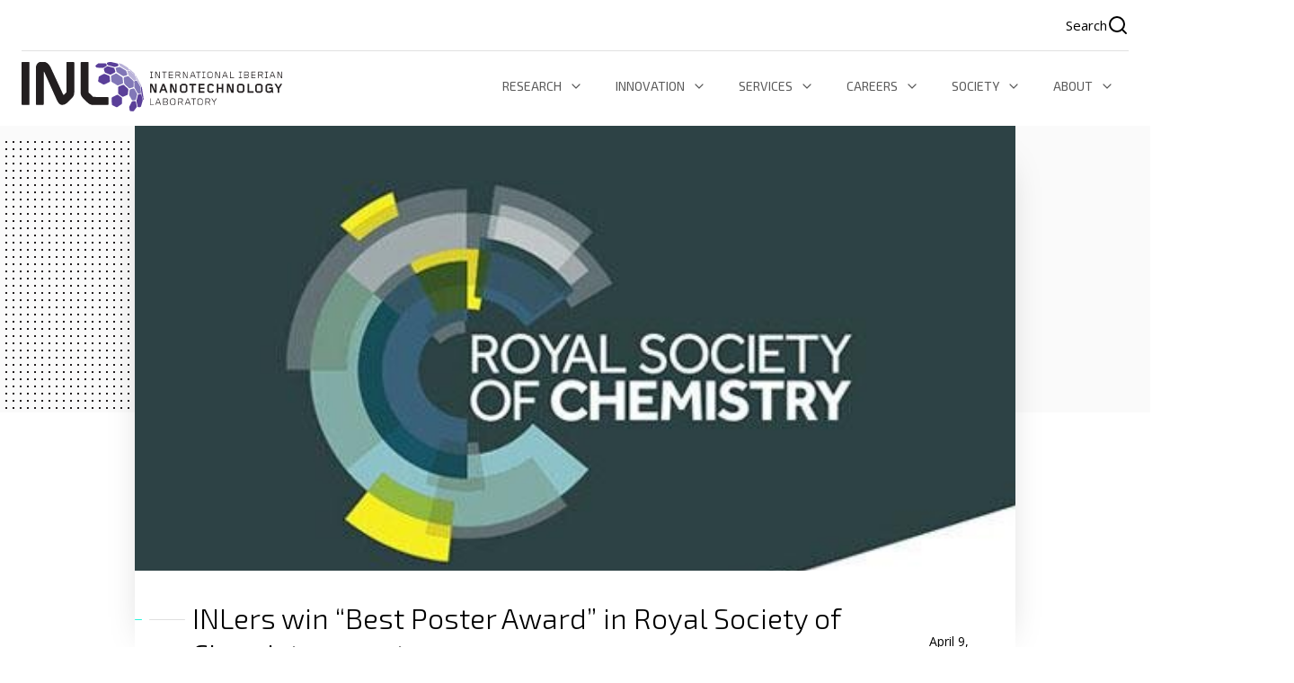

--- FILE ---
content_type: text/html; charset=UTF-8
request_url: https://www.inl.int/bestposters/
body_size: 25696
content:
<!DOCTYPE html>
<html lang="en">
  <head><meta charset="UTF-8"><script>if(navigator.userAgent.match(/MSIE|Internet Explorer/i)||navigator.userAgent.match(/Trident\/7\..*?rv:11/i)){var href=document.location.href;if(!href.match(/[?&]nowprocket/)){if(href.indexOf("?")==-1){if(href.indexOf("#")==-1){document.location.href=href+"?nowprocket=1"}else{document.location.href=href.replace("#","?nowprocket=1#")}}else{if(href.indexOf("#")==-1){document.location.href=href+"&nowprocket=1"}else{document.location.href=href.replace("#","&nowprocket=1#")}}}}</script><script>(()=>{class RocketLazyLoadScripts{constructor(){this.v="2.0.3",this.userEvents=["keydown","keyup","mousedown","mouseup","mousemove","mouseover","mouseenter","mouseout","mouseleave","touchmove","touchstart","touchend","touchcancel","wheel","click","dblclick","input","visibilitychange"],this.attributeEvents=["onblur","onclick","oncontextmenu","ondblclick","onfocus","onmousedown","onmouseenter","onmouseleave","onmousemove","onmouseout","onmouseover","onmouseup","onmousewheel","onscroll","onsubmit"]}async t(){this.i(),this.o(),/iP(ad|hone)/.test(navigator.userAgent)&&this.h(),this.u(),this.l(this),this.m(),this.k(this),this.p(this),this._(),await Promise.all([this.R(),this.L()]),this.lastBreath=Date.now(),this.S(this),this.P(),this.D(),this.O(),this.M(),await this.C(this.delayedScripts.normal),await this.C(this.delayedScripts.defer),await this.C(this.delayedScripts.async),this.F("domReady"),await this.T(),await this.j(),await this.I(),this.F("windowLoad"),await this.A(),window.dispatchEvent(new Event("rocket-allScriptsLoaded")),this.everythingLoaded=!0,this.lastTouchEnd&&await new Promise((t=>setTimeout(t,500-Date.now()+this.lastTouchEnd))),this.H(),this.F("all"),this.U(),this.W()}i(){this.CSPIssue=sessionStorage.getItem("rocketCSPIssue"),document.addEventListener("securitypolicyviolation",(t=>{this.CSPIssue||"script-src-elem"!==t.violatedDirective||"data"!==t.blockedURI||(this.CSPIssue=!0,sessionStorage.setItem("rocketCSPIssue",!0))}),{isRocket:!0})}o(){window.addEventListener("pageshow",(t=>{this.persisted=t.persisted,this.realWindowLoadedFired=!0}),{isRocket:!0}),window.addEventListener("pagehide",(()=>{this.onFirstUserAction=null}),{isRocket:!0})}h(){let t;function e(e){t=e}window.addEventListener("touchstart",e,{isRocket:!0}),window.addEventListener("touchend",(function i(o){Math.abs(o.changedTouches[0].pageX-t.changedTouches[0].pageX)<10&&Math.abs(o.changedTouches[0].pageY-t.changedTouches[0].pageY)<10&&o.timeStamp-t.timeStamp<200&&(o.target.dispatchEvent(new PointerEvent("click",{target:o.target,bubbles:!0,cancelable:!0,detail:1})),event.preventDefault(),window.removeEventListener("touchstart",e,{isRocket:!0}),window.removeEventListener("touchend",i,{isRocket:!0}))}),{isRocket:!0})}q(t){this.userActionTriggered||("mousemove"!==t.type||this.firstMousemoveIgnored?"keyup"===t.type||"mouseover"===t.type||"mouseout"===t.type||(this.userActionTriggered=!0,this.onFirstUserAction&&this.onFirstUserAction()):this.firstMousemoveIgnored=!0),"click"===t.type&&t.preventDefault(),this.savedUserEvents.length>0&&(t.stopPropagation(),t.stopImmediatePropagation()),"touchstart"===this.lastEvent&&"touchend"===t.type&&(this.lastTouchEnd=Date.now()),"click"===t.type&&(this.lastTouchEnd=0),this.lastEvent=t.type,this.savedUserEvents.push(t)}u(){this.savedUserEvents=[],this.userEventHandler=this.q.bind(this),this.userEvents.forEach((t=>window.addEventListener(t,this.userEventHandler,{passive:!1,isRocket:!0})))}U(){this.userEvents.forEach((t=>window.removeEventListener(t,this.userEventHandler,{passive:!1,isRocket:!0}))),this.savedUserEvents.forEach((t=>{t.target.dispatchEvent(new window[t.constructor.name](t.type,t))}))}m(){this.eventsMutationObserver=new MutationObserver((t=>{const e="return false";for(const i of t){if("attributes"===i.type){const t=i.target.getAttribute(i.attributeName);t&&t!==e&&(i.target.setAttribute("data-rocket-"+i.attributeName,t),i.target["rocket"+i.attributeName]=new Function("event",t),i.target.setAttribute(i.attributeName,e))}"childList"===i.type&&i.addedNodes.forEach((t=>{if(t.nodeType===Node.ELEMENT_NODE)for(const i of t.attributes)this.attributeEvents.includes(i.name)&&i.value&&""!==i.value&&(t.setAttribute("data-rocket-"+i.name,i.value),t["rocket"+i.name]=new Function("event",i.value),t.setAttribute(i.name,e))}))}})),this.eventsMutationObserver.observe(document,{subtree:!0,childList:!0,attributeFilter:this.attributeEvents})}H(){this.eventsMutationObserver.disconnect(),this.attributeEvents.forEach((t=>{document.querySelectorAll("[data-rocket-"+t+"]").forEach((e=>{e.setAttribute(t,e.getAttribute("data-rocket-"+t)),e.removeAttribute("data-rocket-"+t)}))}))}k(t){Object.defineProperty(HTMLElement.prototype,"onclick",{get(){return this.rocketonclick||null},set(e){this.rocketonclick=e,this.setAttribute(t.everythingLoaded?"onclick":"data-rocket-onclick","this.rocketonclick(event)")}})}S(t){function e(e,i){let o=e[i];e[i]=null,Object.defineProperty(e,i,{get:()=>o,set(s){t.everythingLoaded?o=s:e["rocket"+i]=o=s}})}e(document,"onreadystatechange"),e(window,"onload"),e(window,"onpageshow");try{Object.defineProperty(document,"readyState",{get:()=>t.rocketReadyState,set(e){t.rocketReadyState=e},configurable:!0}),document.readyState="loading"}catch(t){console.log("WPRocket DJE readyState conflict, bypassing")}}l(t){this.originalAddEventListener=EventTarget.prototype.addEventListener,this.originalRemoveEventListener=EventTarget.prototype.removeEventListener,this.savedEventListeners=[],EventTarget.prototype.addEventListener=function(e,i,o){o&&o.isRocket||!t.B(e,this)&&!t.userEvents.includes(e)||t.B(e,this)&&!t.userActionTriggered||e.startsWith("rocket-")||t.everythingLoaded?t.originalAddEventListener.call(this,e,i,o):t.savedEventListeners.push({target:this,remove:!1,type:e,func:i,options:o})},EventTarget.prototype.removeEventListener=function(e,i,o){o&&o.isRocket||!t.B(e,this)&&!t.userEvents.includes(e)||t.B(e,this)&&!t.userActionTriggered||e.startsWith("rocket-")||t.everythingLoaded?t.originalRemoveEventListener.call(this,e,i,o):t.savedEventListeners.push({target:this,remove:!0,type:e,func:i,options:o})}}F(t){"all"===t&&(EventTarget.prototype.addEventListener=this.originalAddEventListener,EventTarget.prototype.removeEventListener=this.originalRemoveEventListener),this.savedEventListeners=this.savedEventListeners.filter((e=>{let i=e.type,o=e.target||window;return"domReady"===t&&"DOMContentLoaded"!==i&&"readystatechange"!==i||("windowLoad"===t&&"load"!==i&&"readystatechange"!==i&&"pageshow"!==i||(this.B(i,o)&&(i="rocket-"+i),e.remove?o.removeEventListener(i,e.func,e.options):o.addEventListener(i,e.func,e.options),!1))}))}p(t){let e;function i(e){return t.everythingLoaded?e:e.split(" ").map((t=>"load"===t||t.startsWith("load.")?"rocket-jquery-load":t)).join(" ")}function o(o){function s(e){const s=o.fn[e];o.fn[e]=o.fn.init.prototype[e]=function(){return this[0]===window&&t.userActionTriggered&&("string"==typeof arguments[0]||arguments[0]instanceof String?arguments[0]=i(arguments[0]):"object"==typeof arguments[0]&&Object.keys(arguments[0]).forEach((t=>{const e=arguments[0][t];delete arguments[0][t],arguments[0][i(t)]=e}))),s.apply(this,arguments),this}}if(o&&o.fn&&!t.allJQueries.includes(o)){const e={DOMContentLoaded:[],"rocket-DOMContentLoaded":[]};for(const t in e)document.addEventListener(t,(()=>{e[t].forEach((t=>t()))}),{isRocket:!0});o.fn.ready=o.fn.init.prototype.ready=function(i){function s(){parseInt(o.fn.jquery)>2?setTimeout((()=>i.bind(document)(o))):i.bind(document)(o)}return t.realDomReadyFired?!t.userActionTriggered||t.fauxDomReadyFired?s():e["rocket-DOMContentLoaded"].push(s):e.DOMContentLoaded.push(s),o([])},s("on"),s("one"),s("off"),t.allJQueries.push(o)}e=o}t.allJQueries=[],o(window.jQuery),Object.defineProperty(window,"jQuery",{get:()=>e,set(t){o(t)}})}P(){const t=new Map;document.write=document.writeln=function(e){const i=document.currentScript,o=document.createRange(),s=i.parentElement;let n=t.get(i);void 0===n&&(n=i.nextSibling,t.set(i,n));const c=document.createDocumentFragment();o.setStart(c,0),c.appendChild(o.createContextualFragment(e)),s.insertBefore(c,n)}}async R(){return new Promise((t=>{this.userActionTriggered?t():this.onFirstUserAction=t}))}async L(){return new Promise((t=>{document.addEventListener("DOMContentLoaded",(()=>{this.realDomReadyFired=!0,t()}),{isRocket:!0})}))}async I(){return this.realWindowLoadedFired?Promise.resolve():new Promise((t=>{window.addEventListener("load",t,{isRocket:!0})}))}M(){this.pendingScripts=[];this.scriptsMutationObserver=new MutationObserver((t=>{for(const e of t)e.addedNodes.forEach((t=>{"SCRIPT"!==t.tagName||t.noModule||t.isWPRocket||this.pendingScripts.push({script:t,promise:new Promise((e=>{const i=()=>{const i=this.pendingScripts.findIndex((e=>e.script===t));i>=0&&this.pendingScripts.splice(i,1),e()};t.addEventListener("load",i,{isRocket:!0}),t.addEventListener("error",i,{isRocket:!0}),setTimeout(i,1e3)}))})}))})),this.scriptsMutationObserver.observe(document,{childList:!0,subtree:!0})}async j(){await this.J(),this.pendingScripts.length?(await this.pendingScripts[0].promise,await this.j()):this.scriptsMutationObserver.disconnect()}D(){this.delayedScripts={normal:[],async:[],defer:[]},document.querySelectorAll("script[type$=rocketlazyloadscript]").forEach((t=>{t.hasAttribute("data-rocket-src")?t.hasAttribute("async")&&!1!==t.async?this.delayedScripts.async.push(t):t.hasAttribute("defer")&&!1!==t.defer||"module"===t.getAttribute("data-rocket-type")?this.delayedScripts.defer.push(t):this.delayedScripts.normal.push(t):this.delayedScripts.normal.push(t)}))}async _(){await this.L();let t=[];document.querySelectorAll("script[type$=rocketlazyloadscript][data-rocket-src]").forEach((e=>{let i=e.getAttribute("data-rocket-src");if(i&&!i.startsWith("data:")){i.startsWith("//")&&(i=location.protocol+i);try{const o=new URL(i).origin;o!==location.origin&&t.push({src:o,crossOrigin:e.crossOrigin||"module"===e.getAttribute("data-rocket-type")})}catch(t){}}})),t=[...new Map(t.map((t=>[JSON.stringify(t),t]))).values()],this.N(t,"preconnect")}async $(t){if(await this.G(),!0!==t.noModule||!("noModule"in HTMLScriptElement.prototype))return new Promise((e=>{let i;function o(){(i||t).setAttribute("data-rocket-status","executed"),e()}try{if(navigator.userAgent.includes("Firefox/")||""===navigator.vendor||this.CSPIssue)i=document.createElement("script"),[...t.attributes].forEach((t=>{let e=t.nodeName;"type"!==e&&("data-rocket-type"===e&&(e="type"),"data-rocket-src"===e&&(e="src"),i.setAttribute(e,t.nodeValue))})),t.text&&(i.text=t.text),t.nonce&&(i.nonce=t.nonce),i.hasAttribute("src")?(i.addEventListener("load",o,{isRocket:!0}),i.addEventListener("error",(()=>{i.setAttribute("data-rocket-status","failed-network"),e()}),{isRocket:!0}),setTimeout((()=>{i.isConnected||e()}),1)):(i.text=t.text,o()),i.isWPRocket=!0,t.parentNode.replaceChild(i,t);else{const i=t.getAttribute("data-rocket-type"),s=t.getAttribute("data-rocket-src");i?(t.type=i,t.removeAttribute("data-rocket-type")):t.removeAttribute("type"),t.addEventListener("load",o,{isRocket:!0}),t.addEventListener("error",(i=>{this.CSPIssue&&i.target.src.startsWith("data:")?(console.log("WPRocket: CSP fallback activated"),t.removeAttribute("src"),this.$(t).then(e)):(t.setAttribute("data-rocket-status","failed-network"),e())}),{isRocket:!0}),s?(t.fetchPriority="high",t.removeAttribute("data-rocket-src"),t.src=s):t.src="data:text/javascript;base64,"+window.btoa(unescape(encodeURIComponent(t.text)))}}catch(i){t.setAttribute("data-rocket-status","failed-transform"),e()}}));t.setAttribute("data-rocket-status","skipped")}async C(t){const e=t.shift();return e?(e.isConnected&&await this.$(e),this.C(t)):Promise.resolve()}O(){this.N([...this.delayedScripts.normal,...this.delayedScripts.defer,...this.delayedScripts.async],"preload")}N(t,e){this.trash=this.trash||[];let i=!0;var o=document.createDocumentFragment();t.forEach((t=>{const s=t.getAttribute&&t.getAttribute("data-rocket-src")||t.src;if(s&&!s.startsWith("data:")){const n=document.createElement("link");n.href=s,n.rel=e,"preconnect"!==e&&(n.as="script",n.fetchPriority=i?"high":"low"),t.getAttribute&&"module"===t.getAttribute("data-rocket-type")&&(n.crossOrigin=!0),t.crossOrigin&&(n.crossOrigin=t.crossOrigin),t.integrity&&(n.integrity=t.integrity),t.nonce&&(n.nonce=t.nonce),o.appendChild(n),this.trash.push(n),i=!1}})),document.head.appendChild(o)}W(){this.trash.forEach((t=>t.remove()))}async T(){try{document.readyState="interactive"}catch(t){}this.fauxDomReadyFired=!0;try{await this.G(),document.dispatchEvent(new Event("rocket-readystatechange")),await this.G(),document.rocketonreadystatechange&&document.rocketonreadystatechange(),await this.G(),document.dispatchEvent(new Event("rocket-DOMContentLoaded")),await this.G(),window.dispatchEvent(new Event("rocket-DOMContentLoaded"))}catch(t){console.error(t)}}async A(){try{document.readyState="complete"}catch(t){}try{await this.G(),document.dispatchEvent(new Event("rocket-readystatechange")),await this.G(),document.rocketonreadystatechange&&document.rocketonreadystatechange(),await this.G(),window.dispatchEvent(new Event("rocket-load")),await this.G(),window.rocketonload&&window.rocketonload(),await this.G(),this.allJQueries.forEach((t=>t(window).trigger("rocket-jquery-load"))),await this.G();const t=new Event("rocket-pageshow");t.persisted=this.persisted,window.dispatchEvent(t),await this.G(),window.rocketonpageshow&&window.rocketonpageshow({persisted:this.persisted})}catch(t){console.error(t)}}async G(){Date.now()-this.lastBreath>45&&(await this.J(),this.lastBreath=Date.now())}async J(){return document.hidden?new Promise((t=>setTimeout(t))):new Promise((t=>requestAnimationFrame(t)))}B(t,e){return e===document&&"readystatechange"===t||(e===document&&"DOMContentLoaded"===t||(e===window&&"DOMContentLoaded"===t||(e===window&&"load"===t||e===window&&"pageshow"===t)))}static run(){(new RocketLazyLoadScripts).t()}}RocketLazyLoadScripts.run()})();</script>
    
    <meta name="viewport" content="width=device-width, initial-scale=1 viewport-fit=cover">
    <title>
        INLers win “Best Poster Award” in Royal Society of Chemistry event - INL    </title>
    <link rel="preconnect" href="https://fonts.googleapis.com">
    <link rel="preconnect" href="https://fonts.gstatic.com" crossorigin>
    <link href="https://fonts.googleapis.com/css2?family=Exo+2:wght@300;400;600&family=Open+Sans:wght@400;600&display=swap" rel="stylesheet">
    <link data-minify="1" rel="stylesheet" href="https://www.inl.int/wp-content/cache/min/1/wp-content/themes/inl/style.css?ver=1768233481" type="text/css"/>
    <meta name='robots' content='index, follow, max-image-preview:large, max-snippet:-1, max-video-preview:-1' />

	<!-- This site is optimized with the Yoast SEO plugin v26.5 - https://yoast.com/wordpress/plugins/seo/ -->
	<link rel="canonical" href="https://inl.int/bestposters/" />
	<meta property="og:locale" content="en_GB" />
	<meta property="og:type" content="article" />
	<meta property="og:title" content="INLers win “Best Poster Award” in Royal Society of Chemistry event - INL" />
	<meta property="og:description" content="1 min read" />
	<meta property="og:url" content="https://inl.int/bestposters/" />
	<meta property="og:site_name" content="INL" />
	<meta property="article:published_time" content="2021-04-09T14:07:00+00:00" />
	<meta property="og:image" content="https://inl.int/wp-content/uploads/2021/04/160509_royal_society_of_chemistry_0.jpeg" />
	<meta property="og:image:width" content="590" />
	<meta property="og:image:height" content="288" />
	<meta property="og:image:type" content="image/jpeg" />
	<meta name="author" content="Patrícia Barroso" />
	<meta name="twitter:card" content="summary_large_image" />
	<meta name="twitter:label1" content="Written by" />
	<meta name="twitter:data1" content="Patrícia Barroso" />
	<script type="application/ld+json" class="yoast-schema-graph">{"@context":"https://schema.org","@graph":[{"@type":"WebPage","@id":"https://inl.int/bestposters/","url":"https://inl.int/bestposters/","name":"INLers win “Best Poster Award” in Royal Society of Chemistry event - INL","isPartOf":{"@id":"https://inl.int/#website"},"primaryImageOfPage":{"@id":"https://inl.int/bestposters/#primaryimage"},"image":{"@id":"https://inl.int/bestposters/#primaryimage"},"thumbnailUrl":"https://www.inl.int/wp-content/uploads/2021/04/160509_royal_society_of_chemistry_0.jpeg","datePublished":"2021-04-09T14:07:00+00:00","author":{"@id":"https://inl.int/#/schema/person/de54d981c93d1afc273de414dadd060d"},"breadcrumb":{"@id":"https://inl.int/bestposters/#breadcrumb"},"inLanguage":"en-GB","potentialAction":[{"@type":"ReadAction","target":["https://inl.int/bestposters/"]}]},{"@type":"ImageObject","inLanguage":"en-GB","@id":"https://inl.int/bestposters/#primaryimage","url":"https://www.inl.int/wp-content/uploads/2021/04/160509_royal_society_of_chemistry_0.jpeg","contentUrl":"https://www.inl.int/wp-content/uploads/2021/04/160509_royal_society_of_chemistry_0.jpeg","width":590,"height":288,"caption":"exc-60745277109eac1f87936cb6"},{"@type":"BreadcrumbList","@id":"https://inl.int/bestposters/#breadcrumb","itemListElement":[{"@type":"ListItem","position":1,"name":"Home","item":"https://inl.int/"},{"@type":"ListItem","position":2,"name":"News","item":"https://inl.int/news/"},{"@type":"ListItem","position":3,"name":"INLers win “Best Poster Award” in Royal Society of Chemistry event"}]},{"@type":"WebSite","@id":"https://inl.int/#website","url":"https://inl.int/","name":"INL","description":"International Iberian Nanotechnology Laboratory","potentialAction":[{"@type":"SearchAction","target":{"@type":"EntryPoint","urlTemplate":"https://inl.int/?s={search_term_string}"},"query-input":{"@type":"PropertyValueSpecification","valueRequired":true,"valueName":"search_term_string"}}],"inLanguage":"en-GB"},{"@type":"Person","@id":"https://inl.int/#/schema/person/de54d981c93d1afc273de414dadd060d","name":"Patrícia Barroso","image":{"@type":"ImageObject","inLanguage":"en-GB","@id":"https://inl.int/#/schema/person/image/","url":"https://secure.gravatar.com/avatar/c5388534acdc61bc8c69197deebbc1c73a4db01f6ee003ba35f722a38c5ca818?s=96&d=mm&r=g","contentUrl":"https://secure.gravatar.com/avatar/c5388534acdc61bc8c69197deebbc1c73a4db01f6ee003ba35f722a38c5ca818?s=96&d=mm&r=g","caption":"Patrícia Barroso"},"url":"https://www.inl.int/author/patricia/"}]}</script>
	<!-- / Yoast SEO plugin. -->


<link rel="alternate" type="application/rss+xml" title="INL &raquo; INLers win “Best Poster Award” in Royal Society of Chemistry event Comments Feed" href="https://www.inl.int/bestposters/feed/" />
<link rel="alternate" title="oEmbed (JSON)" type="application/json+oembed" href="https://www.inl.int/wp-json/oembed/1.0/embed?url=https%3A%2F%2Fwww.inl.int%2Fbestposters%2F" />
<link rel="alternate" title="oEmbed (XML)" type="text/xml+oembed" href="https://www.inl.int/wp-json/oembed/1.0/embed?url=https%3A%2F%2Fwww.inl.int%2Fbestposters%2F&#038;format=xml" />
<style id='wp-img-auto-sizes-contain-inline-css' type='text/css'>
img:is([sizes=auto i],[sizes^="auto," i]){contain-intrinsic-size:3000px 1500px}
/*# sourceURL=wp-img-auto-sizes-contain-inline-css */
</style>
<style id='wp-emoji-styles-inline-css' type='text/css'>

	img.wp-smiley, img.emoji {
		display: inline !important;
		border: none !important;
		box-shadow: none !important;
		height: 1em !important;
		width: 1em !important;
		margin: 0 0.07em !important;
		vertical-align: -0.1em !important;
		background: none !important;
		padding: 0 !important;
	}
/*# sourceURL=wp-emoji-styles-inline-css */
</style>
<link rel='stylesheet' id='wp-block-library-css' href='https://www.inl.int/wp-includes/css/dist/block-library/style.min.css?ver=6.9' type='text/css' media='all' />
<style id='classic-theme-styles-inline-css' type='text/css'>
/*! This file is auto-generated */
.wp-block-button__link{color:#fff;background-color:#32373c;border-radius:9999px;box-shadow:none;text-decoration:none;padding:calc(.667em + 2px) calc(1.333em + 2px);font-size:1.125em}.wp-block-file__button{background:#32373c;color:#fff;text-decoration:none}
/*# sourceURL=/wp-includes/css/classic-themes.min.css */
</style>
<style id='global-styles-inline-css' type='text/css'>
:root{--wp--preset--aspect-ratio--square: 1;--wp--preset--aspect-ratio--4-3: 4/3;--wp--preset--aspect-ratio--3-4: 3/4;--wp--preset--aspect-ratio--3-2: 3/2;--wp--preset--aspect-ratio--2-3: 2/3;--wp--preset--aspect-ratio--16-9: 16/9;--wp--preset--aspect-ratio--9-16: 9/16;--wp--preset--color--black: #000000;--wp--preset--color--cyan-bluish-gray: #abb8c3;--wp--preset--color--white: #ffffff;--wp--preset--color--pale-pink: #f78da7;--wp--preset--color--vivid-red: #cf2e2e;--wp--preset--color--luminous-vivid-orange: #ff6900;--wp--preset--color--luminous-vivid-amber: #fcb900;--wp--preset--color--light-green-cyan: #7bdcb5;--wp--preset--color--vivid-green-cyan: #00d084;--wp--preset--color--pale-cyan-blue: #8ed1fc;--wp--preset--color--vivid-cyan-blue: #0693e3;--wp--preset--color--vivid-purple: #9b51e0;--wp--preset--gradient--vivid-cyan-blue-to-vivid-purple: linear-gradient(135deg,rgb(6,147,227) 0%,rgb(155,81,224) 100%);--wp--preset--gradient--light-green-cyan-to-vivid-green-cyan: linear-gradient(135deg,rgb(122,220,180) 0%,rgb(0,208,130) 100%);--wp--preset--gradient--luminous-vivid-amber-to-luminous-vivid-orange: linear-gradient(135deg,rgb(252,185,0) 0%,rgb(255,105,0) 100%);--wp--preset--gradient--luminous-vivid-orange-to-vivid-red: linear-gradient(135deg,rgb(255,105,0) 0%,rgb(207,46,46) 100%);--wp--preset--gradient--very-light-gray-to-cyan-bluish-gray: linear-gradient(135deg,rgb(238,238,238) 0%,rgb(169,184,195) 100%);--wp--preset--gradient--cool-to-warm-spectrum: linear-gradient(135deg,rgb(74,234,220) 0%,rgb(151,120,209) 20%,rgb(207,42,186) 40%,rgb(238,44,130) 60%,rgb(251,105,98) 80%,rgb(254,248,76) 100%);--wp--preset--gradient--blush-light-purple: linear-gradient(135deg,rgb(255,206,236) 0%,rgb(152,150,240) 100%);--wp--preset--gradient--blush-bordeaux: linear-gradient(135deg,rgb(254,205,165) 0%,rgb(254,45,45) 50%,rgb(107,0,62) 100%);--wp--preset--gradient--luminous-dusk: linear-gradient(135deg,rgb(255,203,112) 0%,rgb(199,81,192) 50%,rgb(65,88,208) 100%);--wp--preset--gradient--pale-ocean: linear-gradient(135deg,rgb(255,245,203) 0%,rgb(182,227,212) 50%,rgb(51,167,181) 100%);--wp--preset--gradient--electric-grass: linear-gradient(135deg,rgb(202,248,128) 0%,rgb(113,206,126) 100%);--wp--preset--gradient--midnight: linear-gradient(135deg,rgb(2,3,129) 0%,rgb(40,116,252) 100%);--wp--preset--font-size--small: 13px;--wp--preset--font-size--medium: 20px;--wp--preset--font-size--large: 36px;--wp--preset--font-size--x-large: 42px;--wp--preset--spacing--20: 0.44rem;--wp--preset--spacing--30: 0.67rem;--wp--preset--spacing--40: 1rem;--wp--preset--spacing--50: 1.5rem;--wp--preset--spacing--60: 2.25rem;--wp--preset--spacing--70: 3.38rem;--wp--preset--spacing--80: 5.06rem;--wp--preset--shadow--natural: 6px 6px 9px rgba(0, 0, 0, 0.2);--wp--preset--shadow--deep: 12px 12px 50px rgba(0, 0, 0, 0.4);--wp--preset--shadow--sharp: 6px 6px 0px rgba(0, 0, 0, 0.2);--wp--preset--shadow--outlined: 6px 6px 0px -3px rgb(255, 255, 255), 6px 6px rgb(0, 0, 0);--wp--preset--shadow--crisp: 6px 6px 0px rgb(0, 0, 0);}:where(.is-layout-flex){gap: 0.5em;}:where(.is-layout-grid){gap: 0.5em;}body .is-layout-flex{display: flex;}.is-layout-flex{flex-wrap: wrap;align-items: center;}.is-layout-flex > :is(*, div){margin: 0;}body .is-layout-grid{display: grid;}.is-layout-grid > :is(*, div){margin: 0;}:where(.wp-block-columns.is-layout-flex){gap: 2em;}:where(.wp-block-columns.is-layout-grid){gap: 2em;}:where(.wp-block-post-template.is-layout-flex){gap: 1.25em;}:where(.wp-block-post-template.is-layout-grid){gap: 1.25em;}.has-black-color{color: var(--wp--preset--color--black) !important;}.has-cyan-bluish-gray-color{color: var(--wp--preset--color--cyan-bluish-gray) !important;}.has-white-color{color: var(--wp--preset--color--white) !important;}.has-pale-pink-color{color: var(--wp--preset--color--pale-pink) !important;}.has-vivid-red-color{color: var(--wp--preset--color--vivid-red) !important;}.has-luminous-vivid-orange-color{color: var(--wp--preset--color--luminous-vivid-orange) !important;}.has-luminous-vivid-amber-color{color: var(--wp--preset--color--luminous-vivid-amber) !important;}.has-light-green-cyan-color{color: var(--wp--preset--color--light-green-cyan) !important;}.has-vivid-green-cyan-color{color: var(--wp--preset--color--vivid-green-cyan) !important;}.has-pale-cyan-blue-color{color: var(--wp--preset--color--pale-cyan-blue) !important;}.has-vivid-cyan-blue-color{color: var(--wp--preset--color--vivid-cyan-blue) !important;}.has-vivid-purple-color{color: var(--wp--preset--color--vivid-purple) !important;}.has-black-background-color{background-color: var(--wp--preset--color--black) !important;}.has-cyan-bluish-gray-background-color{background-color: var(--wp--preset--color--cyan-bluish-gray) !important;}.has-white-background-color{background-color: var(--wp--preset--color--white) !important;}.has-pale-pink-background-color{background-color: var(--wp--preset--color--pale-pink) !important;}.has-vivid-red-background-color{background-color: var(--wp--preset--color--vivid-red) !important;}.has-luminous-vivid-orange-background-color{background-color: var(--wp--preset--color--luminous-vivid-orange) !important;}.has-luminous-vivid-amber-background-color{background-color: var(--wp--preset--color--luminous-vivid-amber) !important;}.has-light-green-cyan-background-color{background-color: var(--wp--preset--color--light-green-cyan) !important;}.has-vivid-green-cyan-background-color{background-color: var(--wp--preset--color--vivid-green-cyan) !important;}.has-pale-cyan-blue-background-color{background-color: var(--wp--preset--color--pale-cyan-blue) !important;}.has-vivid-cyan-blue-background-color{background-color: var(--wp--preset--color--vivid-cyan-blue) !important;}.has-vivid-purple-background-color{background-color: var(--wp--preset--color--vivid-purple) !important;}.has-black-border-color{border-color: var(--wp--preset--color--black) !important;}.has-cyan-bluish-gray-border-color{border-color: var(--wp--preset--color--cyan-bluish-gray) !important;}.has-white-border-color{border-color: var(--wp--preset--color--white) !important;}.has-pale-pink-border-color{border-color: var(--wp--preset--color--pale-pink) !important;}.has-vivid-red-border-color{border-color: var(--wp--preset--color--vivid-red) !important;}.has-luminous-vivid-orange-border-color{border-color: var(--wp--preset--color--luminous-vivid-orange) !important;}.has-luminous-vivid-amber-border-color{border-color: var(--wp--preset--color--luminous-vivid-amber) !important;}.has-light-green-cyan-border-color{border-color: var(--wp--preset--color--light-green-cyan) !important;}.has-vivid-green-cyan-border-color{border-color: var(--wp--preset--color--vivid-green-cyan) !important;}.has-pale-cyan-blue-border-color{border-color: var(--wp--preset--color--pale-cyan-blue) !important;}.has-vivid-cyan-blue-border-color{border-color: var(--wp--preset--color--vivid-cyan-blue) !important;}.has-vivid-purple-border-color{border-color: var(--wp--preset--color--vivid-purple) !important;}.has-vivid-cyan-blue-to-vivid-purple-gradient-background{background: var(--wp--preset--gradient--vivid-cyan-blue-to-vivid-purple) !important;}.has-light-green-cyan-to-vivid-green-cyan-gradient-background{background: var(--wp--preset--gradient--light-green-cyan-to-vivid-green-cyan) !important;}.has-luminous-vivid-amber-to-luminous-vivid-orange-gradient-background{background: var(--wp--preset--gradient--luminous-vivid-amber-to-luminous-vivid-orange) !important;}.has-luminous-vivid-orange-to-vivid-red-gradient-background{background: var(--wp--preset--gradient--luminous-vivid-orange-to-vivid-red) !important;}.has-very-light-gray-to-cyan-bluish-gray-gradient-background{background: var(--wp--preset--gradient--very-light-gray-to-cyan-bluish-gray) !important;}.has-cool-to-warm-spectrum-gradient-background{background: var(--wp--preset--gradient--cool-to-warm-spectrum) !important;}.has-blush-light-purple-gradient-background{background: var(--wp--preset--gradient--blush-light-purple) !important;}.has-blush-bordeaux-gradient-background{background: var(--wp--preset--gradient--blush-bordeaux) !important;}.has-luminous-dusk-gradient-background{background: var(--wp--preset--gradient--luminous-dusk) !important;}.has-pale-ocean-gradient-background{background: var(--wp--preset--gradient--pale-ocean) !important;}.has-electric-grass-gradient-background{background: var(--wp--preset--gradient--electric-grass) !important;}.has-midnight-gradient-background{background: var(--wp--preset--gradient--midnight) !important;}.has-small-font-size{font-size: var(--wp--preset--font-size--small) !important;}.has-medium-font-size{font-size: var(--wp--preset--font-size--medium) !important;}.has-large-font-size{font-size: var(--wp--preset--font-size--large) !important;}.has-x-large-font-size{font-size: var(--wp--preset--font-size--x-large) !important;}
:where(.wp-block-post-template.is-layout-flex){gap: 1.25em;}:where(.wp-block-post-template.is-layout-grid){gap: 1.25em;}
:where(.wp-block-term-template.is-layout-flex){gap: 1.25em;}:where(.wp-block-term-template.is-layout-grid){gap: 1.25em;}
:where(.wp-block-columns.is-layout-flex){gap: 2em;}:where(.wp-block-columns.is-layout-grid){gap: 2em;}
:root :where(.wp-block-pullquote){font-size: 1.5em;line-height: 1.6;}
/*# sourceURL=global-styles-inline-css */
</style>
<link rel='stylesheet' id='cmplz-general-css' href='https://www.inl.int/wp-content/plugins/complianz-gdpr/assets/css/cookieblocker.min.css?ver=1765463331' type='text/css' media='all' />
<link data-minify="1" rel='stylesheet' id='inl-style-css' href='https://www.inl.int/wp-content/cache/min/1/wp-content/themes/inl/build.css?ver=1768233482' type='text/css' media='all' />
<script type="rocketlazyloadscript" data-rocket-type="text/javascript" data-rocket-src="https://www.inl.int/wp-content/plugins/google-analytics-for-wordpress/assets/js/frontend-gtag.min.js?ver=9.10.1" id="monsterinsights-frontend-script-js" async="async" data-wp-strategy="async"></script>
<script data-cfasync="false" data-wpfc-render="false" type="text/javascript" id='monsterinsights-frontend-script-js-extra'>/* <![CDATA[ */
var monsterinsights_frontend = {"js_events_tracking":"true","download_extensions":"doc,pdf,ppt,zip,xls,docx,pptx,xlsx","inbound_paths":"[{\"path\":\"\\\/go\\\/\",\"label\":\"affiliate\"},{\"path\":\"\\\/recommend\\\/\",\"label\":\"affiliate\"}]","home_url":"https:\/\/www.inl.int","hash_tracking":"false","v4_id":"G-H2ZKC3QTF4"};/* ]]> */
</script>
<script type="rocketlazyloadscript" data-rocket-type="text/javascript" data-rocket-src="https://www.inl.int/wp-includes/js/jquery/jquery.min.js?ver=3.7.1" id="jquery-core-js"></script>
<script type="rocketlazyloadscript" data-rocket-type="text/javascript" data-rocket-src="https://www.inl.int/wp-includes/js/jquery/jquery-migrate.min.js?ver=3.4.1" id="jquery-migrate-js"></script>
<link rel="https://api.w.org/" href="https://www.inl.int/wp-json/" /><link rel="alternate" title="JSON" type="application/json" href="https://www.inl.int/wp-json/wp/v2/posts/2018" /><link rel="EditURI" type="application/rsd+xml" title="RSD" href="https://www.inl.int/xmlrpc.php?rsd" />
<meta name="generator" content="WordPress 6.9" />
<link rel='shortlink' href='https://www.inl.int/?p=2018' />
			<style>.cmplz-hidden {
					display: none !important;
				}</style><meta name="generator" content="Elementor 3.33.4; features: e_font_icon_svg, additional_custom_breakpoints; settings: css_print_method-external, google_font-enabled, font_display-swap">
			<style>
				.e-con.e-parent:nth-of-type(n+4):not(.e-lazyloaded):not(.e-no-lazyload),
				.e-con.e-parent:nth-of-type(n+4):not(.e-lazyloaded):not(.e-no-lazyload) * {
					background-image: none !important;
				}
				@media screen and (max-height: 1024px) {
					.e-con.e-parent:nth-of-type(n+3):not(.e-lazyloaded):not(.e-no-lazyload),
					.e-con.e-parent:nth-of-type(n+3):not(.e-lazyloaded):not(.e-no-lazyload) * {
						background-image: none !important;
					}
				}
				@media screen and (max-height: 640px) {
					.e-con.e-parent:nth-of-type(n+2):not(.e-lazyloaded):not(.e-no-lazyload),
					.e-con.e-parent:nth-of-type(n+2):not(.e-lazyloaded):not(.e-no-lazyload) * {
						background-image: none !important;
					}
				}
			</style>
			<link rel="icon" href="https://www.inl.int/wp-content/uploads/2023/06/FAVICON_INL-120x120.png" sizes="32x32" />
<link rel="icon" href="https://www.inl.int/wp-content/uploads/2023/06/FAVICON_INL-300x300.png" sizes="192x192" />
<link rel="apple-touch-icon" href="https://www.inl.int/wp-content/uploads/2023/06/FAVICON_INL-300x300.png" />
<meta name="msapplication-TileImage" content="https://www.inl.int/wp-content/uploads/2023/06/FAVICON_INL-300x300.png" />
<noscript><style id="rocket-lazyload-nojs-css">.rll-youtube-player, [data-lazy-src]{display:none !important;}</style></noscript>	<!-- Google tag (gtag.js) -->
    <script type="text/plain" data-service="google-analytics" data-category="statistics" async data-cmplz-src="https://www.googletagmanager.com/gtag/js?id=G-D9KT2X3CM3"></script>
    <script type="rocketlazyloadscript">
      window.dataLayer = window.dataLayer || [];
      function gtag(){dataLayer.push(arguments);}
      gtag('js', new Date());
    
      gtag('config', 'G-D9KT2X3CM3');
    </script>
    
    <script type="application/ld+json">
    {
      "@context": "https://schema.org",
      "@type": "ResearchOrganization",
      "name": "INL - International Iberian Nanotechnology Laboratory",
      "alternateName": "Laboratório Ibérico Internacional de Nanotecnologia",
      "url": "https://inl.int/",
      "logo": "https://inl.int/wp-content/uploads/2018/10/inl-logo.png",
      "description": "The INL International Iberian Nanotechnology Laboratory is an intergovernmental research organization founded by the governments of Portugal and Spain, dedicated to interdisciplinary research and development in nanoscience and nanotechnology.",
      "address": {
        "@type": "PostalAddress",
        "streetAddress": "Avenida Mestre José Veiga s/n",
        "addressLocality": "Braga",
        "postalCode": "4715-330",
        "addressCountry": "PT"
      },
      "location": {
        "@type": "Place",
        "geo": {
          "@type": "GeoCoordinates",
          "latitude": 41.554556,
          "longitude": -8.400222
        },
        "address": {
          "@type": "PostalAddress",
          "streetAddress": "Avenida Mestre José Veiga s/n",
          "addressLocality": "Braga",
          "postalCode": "4715-330",
          "addressCountry": "PT"
        }
      },
      "contactPoint": [
        {
          "@type": "ContactPoint",
          "telephone": "+351-253-140-112",
          "contactType": "general inquiries",
          "email": "office@inl.int",
          "availableLanguage": ["English", "Portuguese", "Spanish"]
        },
        {
          "@type": "ContactPoint",
          "telephone": "+351-253-140-112",
          "contactType": "HR",
          "email": "hr.services@inl.int"
        }
      ],
      "sameAs": [
        "https://www.facebook.com/INLInternationalIberianNanotechnologyLaboratory",
        "https://twitter.com/INLnano",
        "https://www.linkedin.com/company/international-iberian-nanotechnology-laboratory",
        "https://www.instagram.com/inlnano/",
        "https://www.youtube.com/c/InternationalIberianNanotechnologyLaboratory"
      ]
    }
    </script>

  <meta name="generator" content="WP Rocket 3.19.1.2" data-wpr-features="wpr_delay_js wpr_minify_js wpr_lazyload_iframes wpr_image_dimensions wpr_minify_css wpr_desktop" /></head>
	
	<style>
		@media (max-width: calc(1199px)) {
			.header-navs__wrapper {
				display: none;				
			}

			.has-menu-open .header-navs__wrapper {
				display: block;
			}	
			
			.slide__img__wrapper {
				margin: 0 !important;
				height: calc(100vh - 160px);
				min-height: 500px;
				max-height: 750px;
			}
			
			.home .section__wrapper .section__inner > section:first-child {
				height: calc(100vh - 160px);
				min-height: 500px;
				max-height: 750px;
			}
			
			.slider__inner.animated>* {
				opacity: 1 !important;
				transform: unset !important;
				-webkit-transform: unset !important;
			}
			.teasers-related__list>* {
				opacity: 1 !important;
				transform: unset !important;
				-webkit-transform: unset !important;
			}
		}
		@media (max-width: calc(767px)) {
			/* CSS crítico inline no <head> */
			:root { --header_h: 70px; } /* ajusta ao design real */
			header.header {
				min-height: var(--header_h);
				left:0;
				right: 0; 
				padding: var(--gd_gutter_mobile);
			}
			.header__container {
				position: relative;
				gap: 0 var(--gd_unit);
				grid-template-columns: minmax(0,auto) minmax(0,1fr) repeat(2,minmax(0,var(--gd_gutter_tablet)));
				grid-template-areas: "logo . toggle search" "nav nav nav nav";
			}
			.header__container {
				display: grid;
				-webkit-box-align: center;
				align-items: center;
			}
			.header__logo {
				width: 200px;
			}	
			/* Evita transições de height no load (causam CLS) */
			.header__container,
			.header__search__wrapper,
			.header-navs__wrapper {
			  transition: none !important; /* só no estado inicial/critico */
			}

			.home .slide__img__wrapper {				
				height: 580px;
			}
			.home .inl-slider .flickity-page-dots {
				left: 0 !important;
			}
			.home .section__wrapper .section__inner > section:first-child {
				height: 580px;
			}
			.home .section__wrapper .section__inner > section:not(:first-child) {
			  opacity: 0;
			  animation: fadeIn 1s ease forwards;
			  min-height: 340px;
			}	
			
			
            
            .inl-slider.slider__wrapper .slider__inner {
                max-height: 580px;
            }
            

			/* Keyframes */
			@keyframes fadeIn {
			  0% {
				opacity: 0;
			  }
			  50% {
				opacity: 0;
			  }
			  100% {
				opacity: 1;
			  }
			}
		}
	</style>





  <body data-cmplz=1 class="wp-singular post-template-default single single-post postid-2018 single-format-standard wp-theme-inl elementor-default elementor-kit-54034" >

<header data-rocket-location-hash="9496dc44cbda5cdebb84f02bfc4ab41b" class="header">

  <div data-rocket-location-hash="215a35ab4040269060842472caf87888" class="header__container">

    <a class="header__logo" title="INL home" href="/"></a>

    <button class="header-toggle" aria-label="menu navigation toggle">
      <span class="header-toggle__icon"></span>
    </button>


    <div data-rocket-location-hash="42915497383ecc2886a6ad198275c812" class="header__search__wrapper">
      <button aria-label="site search" class="header__search"></button>
    </div>

    <div data-rocket-location-hash="7733dde1947550abf68619c5fc64dc2f" class="header-navs__wrapper">

      
<nav class="header-main-nav__wrapper" aria-label='primary'>
  <ul class="header-main-nav">
          <li class="header-main-nav__item menu-item-has-children">
        <a class="header-main-nav__link" target="" href="https://www.inl.int/research/">
          <span class="header-main-nav__link__inner">
            Research          </span>
        </a>

                  <ul class="header-main-nav">
                  <li class="header-main-nav__item">
        <a class="header-main-nav__link" target="" href="https://www.inl.int/research/information-and-communication-technologies/">
          <span class="header-main-nav__link__inner">
            Information and Communication Technologies          </span>
        </a>

              </li>
      <li class="header-main-nav__item">
        <a class="header-main-nav__link" target="" href="https://www.inl.int/research/energy-and-environment/">
          <span class="header-main-nav__link__inner">
            Energy and Environment          </span>
        </a>

              </li>
      <li class="header-main-nav__item">
        <a class="header-main-nav__link" target="" href="https://www.inl.int/research/life-sciences/">
          <span class="header-main-nav__link__inner">
            Life Sciences          </span>
        </a>

              </li>
      <li class="header-main-nav__item">
        <a class="header-main-nav__link" target="" href="https://www.inl.int/research-groups/">
          <span class="header-main-nav__link__inner">
            Research Groups          </span>
        </a>

              </li>
      <li class="header-main-nav__item">
        <a class="header-main-nav__link" target="" href="https://www.inl.int/projects/">
          <span class="header-main-nav__link__inner">
            Projects          </span>
        </a>

              </li>
          </ul>
              </li>
      <li class="header-main-nav__item menu-item-has-children">
        <a class="header-main-nav__link" target="" href="https://www.inl.int/innovation/">
          <span class="header-main-nav__link__inner">
            Innovation          </span>
        </a>

                  <ul class="header-main-nav">
                  <li class="header-main-nav__item">
        <a class="header-main-nav__link" target="" href="https://www.inl.int/innovation/technology-development-and-deployment-2/">
          <span class="header-main-nav__link__inner">
            Technology Development &#038; Deployment          </span>
        </a>

              </li>
      <li class="header-main-nav__item">
        <a class="header-main-nav__link" target="" href="https://www.inl.int/innovation/technology-showcase/">
          <span class="header-main-nav__link__inner">
            INL Technology Showcase          </span>
        </a>

              </li>
      <li class="header-main-nav__item">
        <a class="header-main-nav__link" target="" href="https://www.inl.int/innovation/ecosystem/">
          <span class="header-main-nav__link__inner">
            Innovation Ecosystem          </span>
        </a>

              </li>
          </ul>
              </li>
      <li class="header-main-nav__item menu-item-has-children">
        <a class="header-main-nav__link" target="" href="https://www.inl.int/services/">
          <span class="header-main-nav__link__inner">
            Services          </span>
        </a>

                  <ul class="header-main-nav">
                  <li class="header-main-nav__item menu-item-has-children">
        <a class="header-main-nav__link" target="" href="https://www.inl.int/services/research-core-facilities/">
          <span class="header-main-nav__link__inner">
            Research Core Facilities          </span>
        </a>

                  <ul class="header-main-nav">
                  <li class="header-main-nav__item">
        <a class="header-main-nav__link" target="" href="https://www.inl.int/services/research-core-facilities/electron-microscopy-and-x-rays/">
          <span class="header-main-nav__link__inner">
            Electron Microscopy and X-Rays          </span>
        </a>

              </li>
      <li class="header-main-nav__item">
        <a class="header-main-nav__link" target="" href="https://www.inl.int/services/research-core-facilities/micro-and-nanofabrication/">
          <span class="header-main-nav__link__inner">
            Micro and Nanofabrication          </span>
        </a>

              </li>
      <li class="header-main-nav__item">
        <a class="header-main-nav__link" target="" href="https://www.inl.int/services/research-core-facilities/nanophotonics-bioimaging/">
          <span class="header-main-nav__link__inner">
            Nanophotonics &amp; Bioimaging          </span>
        </a>

              </li>
      <li class="header-main-nav__item">
        <a class="header-main-nav__link" target="" href="https://www.inl.int/services/research-core-facilities/materials-characterisation/">
          <span class="header-main-nav__link__inner">
            Material Testing          </span>
        </a>

              </li>
          </ul>
              </li>
      <li class="header-main-nav__item">
        <a class="header-main-nav__link" target="" href="https://www.inl.int/services/rd-services/">
          <span class="header-main-nav__link__inner">
            R&#038;D services          </span>
        </a>

              </li>
      <li class="header-main-nav__item">
        <a class="header-main-nav__link" target="" href="https://www.inl.int/services/additional-services/">
          <span class="header-main-nav__link__inner">
            Additional Services          </span>
        </a>

              </li>
          </ul>
              </li>
      <li class="header-main-nav__item menu-item-has-children">
        <a class="header-main-nav__link" target="" href="https://careers.inl.int/">
          <span class="header-main-nav__link__inner">
            Careers          </span>
        </a>

                  <ul class="header-main-nav">
                  <li class="header-main-nav__item">
        <a class="header-main-nav__link" target="" href="https://www.careers.inl.int/professionals">
          <span class="header-main-nav__link__inner">
            Open Positions          </span>
        </a>

              </li>
      <li class="header-main-nav__item">
        <a class="header-main-nav__link" target="" href="https://www.careers.inl.int/associates">
          <span class="header-main-nav__link__inner">
            Associates          </span>
        </a>

              </li>
      <li class="header-main-nav__item">
        <a class="header-main-nav__link" target="" href="https://www.careers.inl.int/academic-opportunities">
          <span class="header-main-nav__link__inner">
            Academic Opportunities          </span>
        </a>

              </li>
      <li class="header-main-nav__item">
        <a class="header-main-nav__link" target="" href="https://www.inl.int/inl-postgraduate-school/">
          <span class="header-main-nav__link__inner">
            Postgraduate School          </span>
        </a>

              </li>
      <li class="header-main-nav__item">
        <a class="header-main-nav__link" target="" href="https://www.inl.int/human-resources-strategy-for-researchers-hrs4r/">
          <span class="header-main-nav__link__inner">
            HR Strategy for Researchers          </span>
        </a>

              </li>
      <li class="header-main-nav__item">
        <a class="header-main-nav__link" target="" href="https://www.inl.int/early-stage-researchers-association/">
          <span class="header-main-nav__link__inner">
            Early-Stage Researchers Association          </span>
        </a>

              </li>
          </ul>
              </li>
      <li class="header-main-nav__item menu-item-has-children">
        <a class="header-main-nav__link" target="" href="https://www.inl.int/society/">
          <span class="header-main-nav__link__inner">
            Society          </span>
        </a>

                  <ul class="header-main-nav">
                  <li class="header-main-nav__item">
        <a class="header-main-nav__link" target="_blank" href="https://scaleexperiences.inl.int/">
          <span class="header-main-nav__link__inner">
            Outreach and Public Engagement          </span>
        </a>

              </li>
      <li class="header-main-nav__item">
        <a class="header-main-nav__link" target="" href="https://www.inl.int/sustainabledevelopmentgoals/">
          <span class="header-main-nav__link__inner">
            Sustainable Development Goals (SDG)          </span>
        </a>

              </li>
      <li class="header-main-nav__item">
        <a class="header-main-nav__link" target="_blank" href="https://scaletravels.inl.int/">
          <span class="header-main-nav__link__inner">
            Science & Art          </span>
        </a>

              </li>
          </ul>
              </li>
      <li class="header-main-nav__item menu-item-has-children">
        <a class="header-main-nav__link" target="" href="https://www.inl.int/about/">
          <span class="header-main-nav__link__inner">
            About          </span>
        </a>

                  <ul class="header-main-nav">
                  <li class="header-main-nav__item">
        <a class="header-main-nav__link" target="" href="https://www.inl.int/inl-strategy/">
          <span class="header-main-nav__link__inner">
            INL Strategy          </span>
        </a>

              </li>
      <li class="header-main-nav__item">
        <a class="header-main-nav__link" target="" href="https://www.inl.int/about/international-status-and-history/">
          <span class="header-main-nav__link__inner">
            INL History and Governance          </span>
        </a>

              </li>
      <li class="header-main-nav__item">
        <a class="header-main-nav__link" target="" href="https://www.inl.int/responsible-research-and-innovation/">
          <span class="header-main-nav__link__inner">
            Responsible Research and Innovation (RRI)          </span>
        </a>

              </li>
      <li class="header-main-nav__item menu-item-has-children">
        <a class="header-main-nav__link" target="" href="https://www.inl.int/inladvisory-boards/">
          <span class="header-main-nav__link__inner">
            Advisory Boards          </span>
        </a>

                  <ul class="header-main-nav">
                  <li class="header-main-nav__item">
        <a class="header-main-nav__link" target="" href="https://www.inl.int/administration-advisory-board/">
          <span class="header-main-nav__link__inner">
            Administration Advisory Board          </span>
        </a>

              </li>
      <li class="header-main-nav__item">
        <a class="header-main-nav__link" target="" href="https://www.inl.int/scientific-advisory-board/">
          <span class="header-main-nav__link__inner">
            Scientific Advisory Board           </span>
        </a>

              </li>
      <li class="header-main-nav__item">
        <a class="header-main-nav__link" target="" href="https://www.inl.int/advisory-board-of-inl-core-facilities/">
          <span class="header-main-nav__link__inner">
            Advisory Board of INL Core Facilities          </span>
        </a>

              </li>
          </ul>
              </li>
      <li class="header-main-nav__item">
        <a class="header-main-nav__link" target="" href="https://www.inl.int/about/facts-and-figures/">
          <span class="header-main-nav__link__inner">
            Facts & Figures          </span>
        </a>

              </li>
          </ul>
              </li>
  </ul>
</nav>

      <script type="rocketlazyloadscript">
document.addEventListener('DOMContentLoaded', function() {
    var span_header_search = document.querySelector('.span_header__search');
    var header_search = document.querySelector('.header__search');

    if (span_header_search && header_search) {
        span_header_search.addEventListener('click', function() {
            header_search.click();
        });
    }
});
</script>
<nav class="header-secondary-nav__wrapper" aria-label='secondary'>
        <span class="span_header__search">
          Search
          <button aria-label="site search" class="header__search"></button>
        </span>

  <!-- <ul class="header-secondary-nav">
          <li class="header-secondary-nav__item">
        <a class="header-secondary-nav__link" target="" href="https://www.careers.inl.int/professionals">
          <span class="header-secondary-nav__link__inner">
            Job Openings          </span>
        </a>
      </li>
  </ul> -->
</nav>


    </div>
  </div>

  <div data-rocket-location-hash="133eaeb1e7ebc717e2761b0dcd4c54d9" class="search__modal">
    <form role="search" method="get" id="searchform" class="searchform" action="https://www.inl.int/">
				<div>
					<label class="screen-reader-text" for="s">Search for:</label>
					<input type="text" value="" name="s" id="s" />
					<input type="submit" id="searchsubmit" value="Search" />
				</div>
			</form>
    <button class="search-modal__close" type="button" aria-label="close search"></button>
  </div>

  <div data-rocket-location-hash="ac0e720c54f075a10b41f9e19435ac1f" class="header-indicator">
    <div data-rocket-location-hash="ea4ccd58b3bd9514acab93034110dc28" class="header-indicator__bar"></div>
  </div>
   
</header>


<main data-rocket-location-hash="fc141454e763dc4ba8a5a973d3c60ccf" role="main" class="main single-post">
  
<article data-rocket-location-hash="152e6e80f4e2a7a8ecf7527f46f1cf9c" id="post-2018" class="single-post-article post-2018 post type-post status-publish format-standard has-post-thumbnail hentry category-people tag-cancer-immunotherapy tag-milene-silva tag-royal-society-of-chemistry">

  
<header data-rocket-location-hash="eb145e699542e0a4f23cce210407f0e0" class="single-entry-header">
  <div class="single-entry-header__inner single-entry-header__inner--has-featured-image">

      <ul id="breadcrumb-list" class="breadcrumb-list">
    <li class="breadcrumb-list__item item-home">
      <a class="breadcrumb-list__link bread-link bread-home" href="https://www.inl.int" title="Home">
        Home      </a>
    </li>
    <li class="breadcrumb-list__item separator separator-home"></li>

            <li class="breadcrumb-list__item item-cat item-custom-post-type-post">
          <a class="breadcrumb-list__link bread-cat bread-custom-post-type-post" href="/news" title="News">
            News
          </a>
        </li>
        <li class="breadcrumb-list__item separator"></li>
                <li class="breadcrumb-list__item item-current item-2018">
          <strong class="bread-current bread-2018" title="INLers win “Best Poster Award” in Royal Society of Chemistry event">
            INLers win “Best Poster Award” in Royal Society of Chemistry event          </strong>
        </li>
        </ul>
      <div class="single-featured-image">
        <img width="590" height="288" src="https://www.inl.int/wp-content/uploads/2021/04/160509_royal_society_of_chemistry_0.jpeg" loading="eager" alt="INLers win “Best Poster Award” in Royal Society of Chemistry event">
      </div>
    
    <div class="entry-title__wrapper">
      <div class="entry-title__inner">
                  <h1 class="entry-title">
            INLers win “Best Poster Award” in Royal Society of Chemistry event          </h1>
        
              </div>

              <p class="entry-publish-date">
          April 9, 2021        </p>
          </div>
  </div>
</header>

<aside class="entry-sharebar__wrapper">
  <div class="entry-sharebar__inner">
    <ul class="entry-sharebar">
      <li class="entry-sharebar__item">
        <a href="https://twitter.com/share?url=https://www.inl.int/bestposters/" onclick="javascript:window.open(this.href, '', 'menubar=no,toolbar=no,resizable=yes,scrollbars=yes,height=600,width=600');return false;" rel="noopener noreferrer" target="_blank" title="Share on Twitter" class="entry-sharebar__link">
          <span class="entry-sharebar__icon"></span>
        </a>
      </li>

      <li class="entry-sharebar__item">
        <a href="https://www.linkedin.com/sharing/share-offsite/?url=https://www.inl.int/bestposters/" onclick="javascript:window.open(this.href, '', 'menubar=no,toolbar=no,resizable=yes,scrollbars=yes,height=600,width=600');return false;" rel="noopener noreferrer" target="_blank" title="Share on Linkedin" class="entry-sharebar__link">
          <span class="entry-sharebar__icon"></span>
        </a>
      </li>

      <li class="entry-sharebar__item">
        <a href="https://www.facebook.com/sharer/sharer.php?u=https://www.inl.int/bestposters/" onclick="javascript:window.open(this.href, '', 'menubar=no,toolbar=no,resizable=yes,scrollbars=yes,height=600,width=600');return false;" rel="noopener noreferrer" target="_blank" title="Share on Facebook" class="entry-sharebar__link">
          <span class="entry-sharebar__icon"></span>
        </a>
      </li>
    </ul>
  </div>
</aside>

  <section data-rocket-location-hash="66da2fcc8867033d1f6d5dc4df441a65" arial-label="Body content" class="section__wrapper">
    <div class="section__inner">
      <div
        class="
          image-block-outer-wrapper
          layout-caption-below
          design-layout-inline
          combination-animation-none
          individual-animation-none
          individual-text-animation-none
        "
        data-test="image-block-inline-outer-wrapper"
    ></p>
<figure
            class="
              sqs-block-image-figure
              intrinsic
            "
            style="max-width:590px;"
        ></p>
<p>          <a
              class="
                sqs-block-image-link
                
          
        
              "
              href="https://www.rsc.org/"
              
          ></p>
<div
              
              
              class="image-block-wrapper"
              data-animation-role="image"
              
  

          ></p>
<div class="sqs-image-shape-container-element
              
          
        
              has-aspect-ratio
            " style="
                position: relative;
                
                  padding-bottom:48.813560485839844%;
                
                overflow: hidden;
              "
              ><br />
              <noscript><img decoding="async" src="https://images.squarespace-cdn.com/content/v1/5e2085c6daad98323a3055ac/1618236030571-HKLZ4TSJD0N0QZLDT096/160509_royal_society_of_chemistry_0.jpeg" alt="160509_royal_society_of_chemistry_0.jpeg" /></noscript><img decoding="async" class="thumb-image" src="https://images.squarespace-cdn.com/content/v1/5e2085c6daad98323a3055ac/1618236030571-HKLZ4TSJD0N0QZLDT096/160509_royal_society_of_chemistry_0.jpeg" data-image="https://images.squarespace-cdn.com/content/v1/5e2085c6daad98323a3055ac/1618236030571-HKLZ4TSJD0N0QZLDT096/160509_royal_society_of_chemistry_0.jpeg" data-image-dimensions="590x288" data-image-focal-point="0.5,0.5" alt="160509_royal_society_of_chemistry_0.jpeg" data-load="false" data-image-id="6074527e109eac1f87936ed4" data-type="image" />
            </div>
</p></div>
<p>          </a></p>
</figure></div>
<p class="" style="white-space:pre-wrap;">Two INL researchers were awarded in the recent “<a href="https://www.rsc.org/events/detail/46213/chemical-nanosciences-and-nanotech-early-career-virtual-poster-symposium">Early Career Virtual Poster Symposium in Chemical Nanosciences and Nanotechnology</a>”, organized by the Royal Society of Chemistry (UK).&nbsp;</p>
<p class="" style="white-space:pre-wrap;"><a href="https://inl.int/inl-people/milene-silva/">Milene Silva</a> won the “Best Poster Award” in the postdoc group (Temperature responsive magnetic pNIPAM nanocarriers for cancer immunotherapy), and Cátia Rocha won the “Best Poster Award” as an early PhD student ((Para)magnetic hybrid nanocomposites for dual MRI detection and treatment of solid tumours).&nbsp;</p>
<p class="" style="white-space:pre-wrap;">&nbsp;</p>
    </div>
  </section>

  <div class='yarpp yarpp-related yarpp-related-website yarpp-related-none yarpp-template-yarpp-template-inl'>
</div>

</article><!-- #post-2018 -->
</main>

  <footer data-rocket-location-hash="b1228bb6d465c3b12aa29baf0654f889" class="footer">

    <div data-rocket-location-hash="c0bb65062b0f0f4519e1b911bab1f533" class="footer-newsletter">
      <div data-rocket-location-hash="5f78910aa4cbeb389e9eac956d0fa42a" class="pulse-marker_div"><span class="pulse-marker"></span></div>
      
      <div data-rocket-location-hash="ada2026062a49ca8fb5650c94161af9b" class="footer-newsletter-container">
        
<div class="wpcf7 no-js" id="wpcf7-f49328-o1" lang="en-GB" dir="ltr" data-wpcf7-id="49328">
<div class="screen-reader-response"><p role="status" aria-live="polite" aria-atomic="true"></p> <ul></ul></div>
<form action="/bestposters/#wpcf7-f49328-o1" method="post" class="wpcf7-form init" aria-label="Contact form" novalidate="novalidate" data-status="init">
<fieldset class="hidden-fields-container"><input type="hidden" name="_wpcf7" value="49328" /><input type="hidden" name="_wpcf7_version" value="6.1.4" /><input type="hidden" name="_wpcf7_locale" value="en_GB" /><input type="hidden" name="_wpcf7_unit_tag" value="wpcf7-f49328-o1" /><input type="hidden" name="_wpcf7_container_post" value="0" /><input type="hidden" name="_wpcf7_posted_data_hash" value="" /><input type="hidden" name="_wpcf7_recaptcha_response" value="" />
</fieldset>
<h2>Subscribe to our newsletter to receive our latest news!
</h2>
<p><br />
<label><br />
<span class="wpcf7-form-control-wrap" data-name="your-name"><input size="40" maxlength="400" class="wpcf7-form-control wpcf7-text wpcf7-validates-as-required" aria-required="true" aria-invalid="false" placeholder="Name" value="" type="text" name="your-name" /></span> </label>
</p>
<p><br />
<label><br />
<span class="wpcf7-form-control-wrap" data-name="your-email"><input size="40" maxlength="400" class="wpcf7-form-control wpcf7-email wpcf7-validates-as-required wpcf7-text wpcf7-validates-as-email" aria-required="true" aria-invalid="false" placeholder="Email" value="" type="email" name="your-email" /></span> </label>
</p>
<p><br />
<!-- Mailchimp for WordPress v4.10.9 - https://www.mc4wp.com/ --><input type="hidden" name="_mc4wp_subscribe_contact-form-7" value="0" /><span class="mc4wp-checkbox mc4wp-checkbox-contact-form-7 "><label><input type="checkbox" name="_mc4wp_subscribe_contact-form-7" value="1" checked="checked"><span>Sign me up for the newsletter!</span></label></span><!-- / Mailchimp for WordPress --><br />
<input class="wpcf7-form-control wpcf7-submit has-spinner" type="submit" value="Subscribe" />
</p><div class="wpcf7-response-output" aria-hidden="true"></div>
</form>
</div>
      </div>
      
    </div>

    <div data-rocket-location-hash="fd949fe3233642d333080a6265cd25c4" class="footer__inner">
      <div data-rocket-location-hash="8c4c5a6d9fcaafc140f03721cf4e606a" class="footer__brand" style="display: none;">
		
        <p class="footer-address">
          INL - International Iberian Nanotechnology Laboratory<br />Avenida Mestre José Veiga s/n, 4715-330 | Braga, Portugal<br />Tel: (+351) 253 140112 | Location: 41°33'16.4"N | 8°24'00.8"W
        </p>

        
		  
      </div>

      

  

<nav class="footer-nav__wrapper" aria-label='footer'>
  <ul class="footer-menu">
    <li><h5>About</h5></li>
            <li class="footer-menu__item">
          <a class="footer-menu__link" target="" href="https://www.inl.int/about/">
            <span class="footer-menu__link__inner">
              About INL            </span>
          </a>
        </li>
          <li class="footer-menu__item">
          <a class="footer-menu__link" target="" href="https://www.inl.int/about/international-status-and-history/">
            <span class="footer-menu__link__inner">
              History and Governance            </span>
          </a>
        </li>
          <li class="footer-menu__item">
          <a class="footer-menu__link" target="" href="https://www.inl.int/inl-strategy/">
            <span class="footer-menu__link__inner">
              Strategy            </span>
          </a>
        </li>
          <li class="footer-menu__item">
          <a class="footer-menu__link" target="" href="https://www.inl.int/about/quality-management-system/">
            <span class="footer-menu__link__inner">
              Quality Management            </span>
          </a>
        </li>
          <li class="footer-menu__item">
          <a class="footer-menu__link" target="" href="https://inl.int/360/">
            <span class="footer-menu__link__inner">
              Virtual Tour            </span>
          </a>
        </li>
          <li class="footer-menu__item">
          <a class="footer-menu__link" target="" href="https://www.inl.int/contacts/">
            <span class="footer-menu__link__inner">
              Contacts            </span>
          </a>
        </li>
      
  </ul>
  <ul class="footer-menu">
    <li><h5>Research</h5></li>
            <li class="footer-menu__item">
          <a class="footer-menu__link" target="" href="https://www.inl.int/research-groups/">
            <span class="footer-menu__link__inner">
              Research Groups            </span>
          </a>
        </li>
          <li class="footer-menu__item">
          <a class="footer-menu__link" target="" href="https://www.inl.int/services/research-core-facilities/">
            <span class="footer-menu__link__inner">
              Research Core Facilities            </span>
          </a>
        </li>
          <li class="footer-menu__item">
          <a class="footer-menu__link" target="" href="https://www.inl.int/projects/">
            <span class="footer-menu__link__inner">
              Projects            </span>
          </a>
        </li>
          <li class="footer-menu__item">
          <a class="footer-menu__link" target="" href="https://www.inl.int/scientific-publications/">
            <span class="footer-menu__link__inner">
              Publications            </span>
          </a>
        </li>
      
  </ul>
  <ul class="footer-menu">
    <li><h5>Careers</h5></li>
            <li class="footer-menu__item">
          <a class="footer-menu__link" target="_blank" href="https://www.careers.inl.int/associates">
            <span class="footer-menu__link__inner">
              Associates            </span>
          </a>
        </li>
          <li class="footer-menu__item">
          <a class="footer-menu__link" target="_blank" href="https://www.careers.inl.int/professionals">
            <span class="footer-menu__link__inner">
              Open Positions            </span>
          </a>
        </li>
          <li class="footer-menu__item">
          <a class="footer-menu__link" target="_blank" href="https://www.careers.inl.int/academic-opportunities">
            <span class="footer-menu__link__inner">
              Academic Opportunities            </span>
          </a>
        </li>
          <li class="footer-menu__item">
          <a class="footer-menu__link" target="" href="https://www.inl.int/inl-postgraduate-school/">
            <span class="footer-menu__link__inner">
              INL Postgraduate School            </span>
          </a>
        </li>
          <li class="footer-menu__item">
          <a class="footer-menu__link" target="" href="https://www.inl.int/early-stage-researchers-association/">
            <span class="footer-menu__link__inner">
              Early-Stage Researchers Association            </span>
          </a>
        </li>
          <li class="footer-menu__item">
          <a class="footer-menu__link" target="" href="https://www.inl.int/human-resources-strategy-for-researchers-hrs4r/">
            <span class="footer-menu__link__inner">
              HR Excellence in Research            </span>
          </a>
        </li>
      
  </ul>
  <ul class="footer-menu">
    <li><h5>Services</h5></li>
            <li class="footer-menu__item">
          <a class="footer-menu__link" target="" href="https://www.inl.int/services/rd-services/">
            <span class="footer-menu__link__inner">
              R&#038;D services            </span>
          </a>
        </li>
          <li class="footer-menu__item">
          <a class="footer-menu__link" target="" href="https://www.inl.int/procurement/">
            <span class="footer-menu__link__inner">
              Tenders and Procurement            </span>
          </a>
        </li>
          <li class="footer-menu__item">
          <a class="footer-menu__link" target="" href="https://inl.int/wp-content/uploads/2025/03/GENLS002_2.0.pdf">
            <span class="footer-menu__link__inner">
              Service Contract Conditions            </span>
          </a>
        </li>
      
  </ul>
  <ul class="footer-menu">
    <li><h5>Take Part</h5></li>
            <li class="footer-menu__item">
          <a class="footer-menu__link" target="_blank" href="https://events.inl.int/">
            <span class="footer-menu__link__inner">
              Events            </span>
          </a>
        </li>
          <li class="footer-menu__item">
          <a class="footer-menu__link" target="" href="https://www.inl.int/news/">
            <span class="footer-menu__link__inner">
              News            </span>
          </a>
        </li>
          <li class="footer-menu__item">
          <a class="footer-menu__link" target="_blank" href="https://scaleexperiences.inl.int/">
            <span class="footer-menu__link__inner">
              Outreach            </span>
          </a>
        </li>
          <li class="footer-menu__item">
          <a class="footer-menu__link" target="" href="https://www.inl.int/press/">
            <span class="footer-menu__link__inner">
              Press            </span>
          </a>
        </li>
          <li class="footer-menu__item">
          <a class="footer-menu__link" target="" href="https://www.inl.int/join-us/">
            <span class="footer-menu__link__inner">
              Get our emails            </span>
          </a>
        </li>
      
  </ul>
</nav>
      

      <hr>
      
      <div data-rocket-location-hash="389d43ea3f1dcd982956eecc2a5c97fb" class="footer-copy">

        <div class="footer-policies">
          <ul class="footer-menu">
            
                          <li class="footer-menu__item">
                <a class="footer-menu__link" target="" href="https://www.inl.int/data-protection-at-inl/">
                  <span class="footer-menu__link__inner">
                    Data Protection                  </span>
                </a>
              </li>
                          <li class="footer-menu__item">
                <a class="footer-menu__link" target="" href="https://inl.int/wp-content/uploads/2025/08/INL-Website-Cookie-Policy_2025.pdf">
                  <span class="footer-menu__link__inner">
                    Cookie Policy                  </span>
                </a>
              </li>
                          <li class="footer-menu__item">
                <a class="footer-menu__link" target="" href="https://www.inl.int/whistleblower/">
                  <span class="footer-menu__link__inner">
                    Whistleblower Channel                  </span>
                </a>
              </li>
            
          </ul>

        </div>
        
        <div class="footer-social">
          
<ul class="footer__social">
        <li class="footer__social__item">
        <a class="footer__social__link" href="https://www.youtube.com/channel/UCy0yxGgJ6qqDzA1I1ClMhMQ" target="_blank" rel="noopener noreferrer">
          <span class="footer__social__icon"></span>
        </a>
      </li>
      <li class="footer__social__item">
        <a class="footer__social__link" href="https://www.linkedin.com/company/international-iberian-nanotechnology-laboratory" target="_blank" rel="noopener noreferrer">
          <span class="footer__social__icon"></span>
        </a>
      </li>
      <li class="footer__social__item">
        <a class="footer__social__link" href="https://twitter.com/inlnano" target="_blank" rel="noopener noreferrer">
          <span class="footer__social__icon"></span>
        </a>
      </li>
      <li class="footer__social__item">
        <a class="footer__social__link" href="https://www.facebook.com/INLnano/" target="_blank" rel="noopener noreferrer">
          <span class="footer__social__icon"></span>
        </a>
      </li>
      <li class="footer__social__item">
        <a class="footer__social__link" href="https://www.instagram.com/inlnano/" target="_blank" rel="noopener noreferrer">
          <span class="footer__social__icon"></span>
        </a>
      </li>
</ul>
        </div>

        <div class="footer-copyright">
          INL © 2025 | All Rights Reserved
        </div>
        
      </div>

      <div data-rocket-location-hash="5c1b24e340e23df86903421d91675b0e" class="footer-certifications">
  <h5>Certifications</h5>
  
  <ul class="footer-certifications__list" style="margin-bottom: 15px;grid-template-columns: repeat(1, minmax(0, 4.5rem));">
    <li class="footer-certification">
      <img loading="lazy" src="https://inl.int/wp-content/uploads/2024/02/logo_strategy_hr.jpg" alt="HR Excellence" style="background: #fff;">
    </li>
    
    <li class="footer-certification">
      <img loading="lazy" src="https://inl.int/wp-content/uploads/2024/09/iso_9001.png" alt="INL Certification">
    </li>

    <li class="footer-certification">
      <img loading="lazy" src="https://inl.int/wp-content/uploads/2024/09/iso_13485.jpg" alt="INL Certification">
    </li>
  </ul>
	
  <!-- <ul class="footer-certifications__list">
    <li class="footer-certification">
      <img loading="lazy" src="https://inl.int/wp-content/uploads/2024/09/iso_9001.png" alt="INL Certification">
    </li>
    <li class="footer-certification">
      <img loading="lazy" src="https://inl.int/wp-content/uploads/2024/09/iso_13485.jpg" alt="INL Certification">
    </li>
  </ul> -->
	
  
</div>

    </div>

    <script type="speculationrules">
{"prefetch":[{"source":"document","where":{"and":[{"href_matches":"/*"},{"not":{"href_matches":["/wp-*.php","/wp-admin/*","/wp-content/uploads/*","/wp-content/*","/wp-content/plugins/*","/wp-content/themes/inl/*","/*\\?(.+)"]}},{"not":{"selector_matches":"a[rel~=\"nofollow\"]"}},{"not":{"selector_matches":".no-prefetch, .no-prefetch a"}}]},"eagerness":"conservative"}]}
</script>

<!-- Consent Management powered by Complianz | GDPR/CCPA Cookie Consent https://wordpress.org/plugins/complianz-gdpr -->
<div id="cmplz-cookiebanner-container"><div class="cmplz-cookiebanner cmplz-hidden banner-1 bottom-right-view-preferences optin cmplz-bottom-right cmplz-categories-type-view-preferences" aria-modal="true" data-nosnippet="true" role="dialog" aria-live="polite" aria-labelledby="cmplz-header-1-optin" aria-describedby="cmplz-message-1-optin">
	<div class="cmplz-header">
		<div class="cmplz-logo"></div>
		<div class="cmplz-title" id="cmplz-header-1-optin">Manage Cookie Consent</div>
		<div class="cmplz-close" tabindex="0" role="button" aria-label="Close dialogue">
			<svg aria-hidden="true" focusable="false" data-prefix="fas" data-icon="times" class="svg-inline--fa fa-times fa-w-11" role="img" xmlns="http://www.w3.org/2000/svg" viewBox="0 0 352 512"><path fill="currentColor" d="M242.72 256l100.07-100.07c12.28-12.28 12.28-32.19 0-44.48l-22.24-22.24c-12.28-12.28-32.19-12.28-44.48 0L176 189.28 75.93 89.21c-12.28-12.28-32.19-12.28-44.48 0L9.21 111.45c-12.28 12.28-12.28 32.19 0 44.48L109.28 256 9.21 356.07c-12.28 12.28-12.28 32.19 0 44.48l22.24 22.24c12.28 12.28 32.2 12.28 44.48 0L176 322.72l100.07 100.07c12.28 12.28 32.2 12.28 44.48 0l22.24-22.24c12.28-12.28 12.28-32.19 0-44.48L242.72 256z"></path></svg>
		</div>
	</div>

	<div class="cmplz-divider cmplz-divider-header"></div>
	<div class="cmplz-body">
		<div class="cmplz-message" id="cmplz-message-1-optin">To provide the best experiences, we use technologies like cookies to store and/or access device information. Consenting to these technologies will allow us to process data such as browsing behavior or unique IDs on this site. Not consenting or withdrawing consent, may adversely affect certain features and functions.</div>
		<!-- categories start -->
		<div class="cmplz-categories">
			<details class="cmplz-category cmplz-functional" >
				<summary>
						<span class="cmplz-category-header">
							<span class="cmplz-category-title">Functional</span>
							<span class='cmplz-always-active'>
								<span class="cmplz-banner-checkbox">
									<input type="checkbox"
										   id="cmplz-functional-optin"
										   data-category="cmplz_functional"
										   class="cmplz-consent-checkbox cmplz-functional"
										   size="40"
										   value="1"/>
									<label class="cmplz-label" for="cmplz-functional-optin"><span class="screen-reader-text">Functional</span></label>
								</span>
								Always active							</span>
							<span class="cmplz-icon cmplz-open">
								<svg xmlns="http://www.w3.org/2000/svg" viewBox="0 0 448 512"  height="18" ><path d="M224 416c-8.188 0-16.38-3.125-22.62-9.375l-192-192c-12.5-12.5-12.5-32.75 0-45.25s32.75-12.5 45.25 0L224 338.8l169.4-169.4c12.5-12.5 32.75-12.5 45.25 0s12.5 32.75 0 45.25l-192 192C240.4 412.9 232.2 416 224 416z"/></svg>
							</span>
						</span>
				</summary>
				<div class="cmplz-description">
					<span class="cmplz-description-functional">The technical storage or access is strictly necessary for the legitimate purpose of enabling the use of a specific service explicitly requested by the subscriber or user, or for the sole purpose of carrying out the transmission of a communication over an electronic communications network.</span>
				</div>
			</details>

			<details class="cmplz-category cmplz-preferences" >
				<summary>
						<span class="cmplz-category-header">
							<span class="cmplz-category-title">Preferences</span>
							<span class="cmplz-banner-checkbox">
								<input type="checkbox"
									   id="cmplz-preferences-optin"
									   data-category="cmplz_preferences"
									   class="cmplz-consent-checkbox cmplz-preferences"
									   size="40"
									   value="1"/>
								<label class="cmplz-label" for="cmplz-preferences-optin"><span class="screen-reader-text">Preferences</span></label>
							</span>
							<span class="cmplz-icon cmplz-open">
								<svg xmlns="http://www.w3.org/2000/svg" viewBox="0 0 448 512"  height="18" ><path d="M224 416c-8.188 0-16.38-3.125-22.62-9.375l-192-192c-12.5-12.5-12.5-32.75 0-45.25s32.75-12.5 45.25 0L224 338.8l169.4-169.4c12.5-12.5 32.75-12.5 45.25 0s12.5 32.75 0 45.25l-192 192C240.4 412.9 232.2 416 224 416z"/></svg>
							</span>
						</span>
				</summary>
				<div class="cmplz-description">
					<span class="cmplz-description-preferences">The technical storage or access is necessary for the legitimate purpose of storing preferences that are not requested by the subscriber or user.</span>
				</div>
			</details>

			<details class="cmplz-category cmplz-statistics" >
				<summary>
						<span class="cmplz-category-header">
							<span class="cmplz-category-title">Statistics</span>
							<span class="cmplz-banner-checkbox">
								<input type="checkbox"
									   id="cmplz-statistics-optin"
									   data-category="cmplz_statistics"
									   class="cmplz-consent-checkbox cmplz-statistics"
									   size="40"
									   value="1"/>
								<label class="cmplz-label" for="cmplz-statistics-optin"><span class="screen-reader-text">Statistics</span></label>
							</span>
							<span class="cmplz-icon cmplz-open">
								<svg xmlns="http://www.w3.org/2000/svg" viewBox="0 0 448 512"  height="18" ><path d="M224 416c-8.188 0-16.38-3.125-22.62-9.375l-192-192c-12.5-12.5-12.5-32.75 0-45.25s32.75-12.5 45.25 0L224 338.8l169.4-169.4c12.5-12.5 32.75-12.5 45.25 0s12.5 32.75 0 45.25l-192 192C240.4 412.9 232.2 416 224 416z"/></svg>
							</span>
						</span>
				</summary>
				<div class="cmplz-description">
					<span class="cmplz-description-statistics">The technical storage or access that is used exclusively for statistical purposes.</span>
					<span class="cmplz-description-statistics-anonymous">The technical storage or access that is used exclusively for anonymous statistical purposes. Without a subpoena, voluntary compliance on the part of your Internet Service Provider, or additional records from a third party, information stored or retrieved for this purpose alone cannot usually be used to identify you.</span>
				</div>
			</details>
			<details class="cmplz-category cmplz-marketing" >
				<summary>
						<span class="cmplz-category-header">
							<span class="cmplz-category-title">Marketing</span>
							<span class="cmplz-banner-checkbox">
								<input type="checkbox"
									   id="cmplz-marketing-optin"
									   data-category="cmplz_marketing"
									   class="cmplz-consent-checkbox cmplz-marketing"
									   size="40"
									   value="1"/>
								<label class="cmplz-label" for="cmplz-marketing-optin"><span class="screen-reader-text">Marketing</span></label>
							</span>
							<span class="cmplz-icon cmplz-open">
								<svg xmlns="http://www.w3.org/2000/svg" viewBox="0 0 448 512"  height="18" ><path d="M224 416c-8.188 0-16.38-3.125-22.62-9.375l-192-192c-12.5-12.5-12.5-32.75 0-45.25s32.75-12.5 45.25 0L224 338.8l169.4-169.4c12.5-12.5 32.75-12.5 45.25 0s12.5 32.75 0 45.25l-192 192C240.4 412.9 232.2 416 224 416z"/></svg>
							</span>
						</span>
				</summary>
				<div class="cmplz-description">
					<span class="cmplz-description-marketing">The technical storage or access is required to create user profiles to send advertising, or to track the user on a website or across several websites for similar marketing purposes.</span>
				</div>
			</details>
		</div><!-- categories end -->
			</div>

	<div class="cmplz-links cmplz-information">
		<ul>
			<li><a class="cmplz-link cmplz-manage-options cookie-statement" href="#" data-relative_url="#cmplz-manage-consent-container">Manage options</a></li>
			<li><a class="cmplz-link cmplz-manage-third-parties cookie-statement" href="#" data-relative_url="#cmplz-cookies-overview">Manage services</a></li>
			<li><a class="cmplz-link cmplz-manage-vendors tcf cookie-statement" href="#" data-relative_url="#cmplz-tcf-wrapper">Manage {vendor_count} vendors</a></li>
			<li><a class="cmplz-link cmplz-external cmplz-read-more-purposes tcf" target="_blank" rel="noopener noreferrer nofollow" href="https://cookiedatabase.org/tcf/purposes/" aria-label="Read more about TCF purposes on Cookie Database">Read more about these purposes</a></li>
		</ul>
			</div>

	<div class="cmplz-divider cmplz-footer"></div>

	<div class="cmplz-buttons">
		<button class="cmplz-btn cmplz-accept">Accept</button>
		<button class="cmplz-btn cmplz-deny">Deny</button>
		<button class="cmplz-btn cmplz-view-preferences">View preferences</button>
		<button class="cmplz-btn cmplz-save-preferences">Save preferences</button>
		<a class="cmplz-btn cmplz-manage-options tcf cookie-statement" href="#" data-relative_url="#cmplz-manage-consent-container">View preferences</a>
			</div>

	
	<div class="cmplz-documents cmplz-links">
		<ul>
			<li><a class="cmplz-link cookie-statement" href="#" data-relative_url="">{title}</a></li>
			<li><a class="cmplz-link privacy-statement" href="#" data-relative_url="">{title}</a></li>
			<li><a class="cmplz-link impressum" href="#" data-relative_url="">{title}</a></li>
		</ul>
			</div>
</div>
</div>
					<div id="cmplz-manage-consent" data-nosnippet="true"><button class="cmplz-btn cmplz-hidden cmplz-manage-consent manage-consent-1">Manage consent</button>

</div>			<script type="rocketlazyloadscript">
				const lazyloadRunObserver = () => {
					const lazyloadBackgrounds = document.querySelectorAll( `.e-con.e-parent:not(.e-lazyloaded)` );
					const lazyloadBackgroundObserver = new IntersectionObserver( ( entries ) => {
						entries.forEach( ( entry ) => {
							if ( entry.isIntersecting ) {
								let lazyloadBackground = entry.target;
								if( lazyloadBackground ) {
									lazyloadBackground.classList.add( 'e-lazyloaded' );
								}
								lazyloadBackgroundObserver.unobserve( entry.target );
							}
						});
					}, { rootMargin: '200px 0px 200px 0px' } );
					lazyloadBackgrounds.forEach( ( lazyloadBackground ) => {
						lazyloadBackgroundObserver.observe( lazyloadBackground );
					} );
				};
				const events = [
					'DOMContentLoaded',
					'elementor/lazyload/observe',
				];
				events.forEach( ( event ) => {
					document.addEventListener( event, lazyloadRunObserver );
				} );
			</script>
			<link data-minify="1" rel='stylesheet' id='contact-form-7-css' href='https://www.inl.int/wp-content/cache/min/1/wp-content/plugins/contact-form-7/includes/css/styles.css?ver=1768233482' type='text/css' media='all' />
<script type="text/javascript" src="https://www.inl.int/wp-content/themes/inl/build.js?ver=1.0.0" id="inl-script-js"></script>
<script type="rocketlazyloadscript" data-rocket-type="text/javascript" data-rocket-src="https://www.google.com/recaptcha/api.js?render=6Ldooo0rAAAAAOTBnQ6-SSTs-Jl812IdVBHbUe3r&amp;ver=3.0" id="google-recaptcha-js"></script>
<script type="rocketlazyloadscript" data-rocket-type="text/javascript" data-rocket-src="https://www.inl.int/wp-includes/js/dist/vendor/wp-polyfill.min.js?ver=3.15.0" id="wp-polyfill-js"></script>
<script type="rocketlazyloadscript" data-rocket-type="text/javascript" id="wpcf7-recaptcha-js-before">
/* <![CDATA[ */
var wpcf7_recaptcha = {
    "sitekey": "6Ldooo0rAAAAAOTBnQ6-SSTs-Jl812IdVBHbUe3r",
    "actions": {
        "homepage": "homepage",
        "contactform": "contactform"
    }
};
//# sourceURL=wpcf7-recaptcha-js-before
/* ]]> */
</script>
<script type="rocketlazyloadscript" data-minify="1" data-rocket-type="text/javascript" data-rocket-src="https://www.inl.int/wp-content/cache/min/1/wp-content/plugins/contact-form-7/modules/recaptcha/index.js?ver=1765552360" id="wpcf7-recaptcha-js"></script>
<script type="rocketlazyloadscript" data-minify="1" data-rocket-type="text/javascript" data-rocket-src="https://www.inl.int/wp-content/cache/min/1/wp-content/themes/inl/custom.js?ver=1765552360" id="custom-js-js"></script>
<script type="text/javascript" id="cmplz-cookiebanner-js-extra">
/* <![CDATA[ */
var complianz = {"prefix":"cmplz_","user_banner_id":"1","set_cookies":[],"block_ajax_content":"","banner_version":"24","version":"7.4.4.1","store_consent":"","do_not_track_enabled":"1","consenttype":"optin","region":"eu","geoip":"","dismiss_timeout":"","disable_cookiebanner":"","soft_cookiewall":"","dismiss_on_scroll":"","cookie_expiry":"365","url":"https://www.inl.int/wp-json/complianz/v1/","locale":"lang=en&locale=en_GB","set_cookies_on_root":"","cookie_domain":"","current_policy_id":"22","cookie_path":"/","categories":{"statistics":"statistics","marketing":"marketing"},"tcf_active":"","placeholdertext":"Click to accept {category} cookies and enable this content","css_file":"https://www.inl.int/wp-content/uploads/complianz/css/banner-{banner_id}-{type}.css?v=24","page_links":{"eu":{"cookie-statement":{"title":"Cookie Policy","url":"https://inl.int/wp-content/uploads/2025/08/INL-Website-Cookie-Policy_2025.pdf"},"privacy-statement":{"title":"Privacy Statement","url":"https://inl.int/wp-content/uploads/2022/12/INL-Data-Protection-Regulation_REGDIR003.pdf"}}},"tm_categories":"","forceEnableStats":"","preview":"","clean_cookies":"","aria_label":"Click to accept {category} cookies and enable this content"};
//# sourceURL=cmplz-cookiebanner-js-extra
/* ]]> */
</script>
<script type="rocketlazyloadscript" defer data-rocket-type="text/javascript" data-rocket-src="https://www.inl.int/wp-content/plugins/complianz-gdpr/cookiebanner/js/complianz.min.js?ver=1765463331" id="cmplz-cookiebanner-js"></script>
<script type="rocketlazyloadscript" data-rocket-type="text/javascript" id="cmplz-cookiebanner-js-after">
/* <![CDATA[ */
    
		if ('undefined' != typeof window.jQuery) {
			jQuery(document).ready(function ($) {
				$(document).on('elementor/popup/show', () => {
					let rev_cats = cmplz_categories.reverse();
					for (let key in rev_cats) {
						if (rev_cats.hasOwnProperty(key)) {
							let category = cmplz_categories[key];
							if (cmplz_has_consent(category)) {
								document.querySelectorAll('[data-category="' + category + '"]').forEach(obj => {
									cmplz_remove_placeholder(obj);
								});
							}
						}
					}

					let services = cmplz_get_services_on_page();
					for (let key in services) {
						if (services.hasOwnProperty(key)) {
							let service = services[key].service;
							let category = services[key].category;
							if (cmplz_has_service_consent(service, category)) {
								document.querySelectorAll('[data-service="' + service + '"]').forEach(obj => {
									cmplz_remove_placeholder(obj);
								});
							}
						}
					}
				});
			});
		}
    
    
		
			document.addEventListener("cmplz_enable_category", function(consentData) {
				var category = consentData.detail.category;
				var services = consentData.detail.services;
				var blockedContentContainers = [];
				let selectorVideo = '.cmplz-elementor-widget-video-playlist[data-category="'+category+'"],.elementor-widget-video[data-category="'+category+'"]';
				let selectorGeneric = '[data-cmplz-elementor-href][data-category="'+category+'"]';
				for (var skey in services) {
					if (services.hasOwnProperty(skey)) {
						let service = skey;
						selectorVideo +=',.cmplz-elementor-widget-video-playlist[data-service="'+service+'"],.elementor-widget-video[data-service="'+service+'"]';
						selectorGeneric +=',[data-cmplz-elementor-href][data-service="'+service+'"]';
					}
				}
				document.querySelectorAll(selectorVideo).forEach(obj => {
					let elementService = obj.getAttribute('data-service');
					if ( cmplz_is_service_denied(elementService) ) {
						return;
					}
					if (obj.classList.contains('cmplz-elementor-activated')) return;
					obj.classList.add('cmplz-elementor-activated');

					if ( obj.hasAttribute('data-cmplz_elementor_widget_type') ){
						let attr = obj.getAttribute('data-cmplz_elementor_widget_type');
						obj.classList.removeAttribute('data-cmplz_elementor_widget_type');
						obj.classList.setAttribute('data-widget_type', attr);
					}
					if (obj.classList.contains('cmplz-elementor-widget-video-playlist')) {
						obj.classList.remove('cmplz-elementor-widget-video-playlist');
						obj.classList.add('elementor-widget-video-playlist');
					}
					obj.setAttribute('data-settings', obj.getAttribute('data-cmplz-elementor-settings'));
					blockedContentContainers.push(obj);
				});

				document.querySelectorAll(selectorGeneric).forEach(obj => {
					let elementService = obj.getAttribute('data-service');
					if ( cmplz_is_service_denied(elementService) ) {
						return;
					}
					if (obj.classList.contains('cmplz-elementor-activated')) return;

					if (obj.classList.contains('cmplz-fb-video')) {
						obj.classList.remove('cmplz-fb-video');
						obj.classList.add('fb-video');
					}

					obj.classList.add('cmplz-elementor-activated');
					obj.setAttribute('data-href', obj.getAttribute('data-cmplz-elementor-href'));
					blockedContentContainers.push(obj.closest('.elementor-widget'));
				});

				/**
				 * Trigger the widgets in Elementor
				 */
				for (var key in blockedContentContainers) {
					if (blockedContentContainers.hasOwnProperty(key) && blockedContentContainers[key] !== undefined) {
						let blockedContentContainer = blockedContentContainers[key];
						if (elementorFrontend.elementsHandler) {
							elementorFrontend.elementsHandler.runReadyTrigger(blockedContentContainer)
						}
						var cssIndex = blockedContentContainer.getAttribute('data-placeholder_class_index');
						blockedContentContainer.classList.remove('cmplz-blocked-content-container');
						blockedContentContainer.classList.remove('cmplz-placeholder-' + cssIndex);
					}
				}

			});
		
		
        
            document.addEventListener("cmplz_enable_category", function () {
                document.querySelectorAll('[data-rocket-lazyload]').forEach(obj => {
                    if (obj.hasAttribute('data-lazy-src')) {
                        obj.setAttribute('src', obj.getAttribute('data-lazy-src'));
                    }
                });
            });
        
		

	let cmplzBlockedContent = document.querySelector('.cmplz-blocked-content-notice');
	if ( cmplzBlockedContent) {
	        cmplzBlockedContent.addEventListener('click', function(event) {
            event.stopPropagation();
        });
	}
    
//# sourceURL=cmplz-cookiebanner-js-after
/* ]]> */
</script>
<script type="rocketlazyloadscript" data-rocket-type="text/javascript" data-rocket-src="https://www.inl.int/wp-includes/js/dist/hooks.min.js?ver=dd5603f07f9220ed27f1" id="wp-hooks-js"></script>
<script type="rocketlazyloadscript" data-rocket-type="text/javascript" data-rocket-src="https://www.inl.int/wp-includes/js/dist/i18n.min.js?ver=c26c3dc7bed366793375" id="wp-i18n-js"></script>
<script type="rocketlazyloadscript" data-rocket-type="text/javascript" id="wp-i18n-js-after">
/* <![CDATA[ */
wp.i18n.setLocaleData( { 'text direction\u0004ltr': [ 'ltr' ] } );
//# sourceURL=wp-i18n-js-after
/* ]]> */
</script>
<script type="rocketlazyloadscript" data-minify="1" data-rocket-type="text/javascript" data-rocket-src="https://www.inl.int/wp-content/cache/min/1/wp-content/plugins/contact-form-7/includes/swv/js/index.js?ver=1765552360" id="swv-js"></script>
<script type="rocketlazyloadscript" data-rocket-type="text/javascript" id="contact-form-7-js-translations">
/* <![CDATA[ */
( function( domain, translations ) {
	var localeData = translations.locale_data[ domain ] || translations.locale_data.messages;
	localeData[""].domain = domain;
	wp.i18n.setLocaleData( localeData, domain );
} )( "contact-form-7", {"translation-revision-date":"2024-05-21 11:58:24+0000","generator":"GlotPress\/4.0.1","domain":"messages","locale_data":{"messages":{"":{"domain":"messages","plural-forms":"nplurals=2; plural=n != 1;","lang":"en_GB"},"Error:":["Error:"]}},"comment":{"reference":"includes\/js\/index.js"}} );
//# sourceURL=contact-form-7-js-translations
/* ]]> */
</script>
<script type="rocketlazyloadscript" data-rocket-type="text/javascript" id="contact-form-7-js-before">
/* <![CDATA[ */
var wpcf7 = {
    "api": {
        "root": "https:\/\/www.inl.int\/wp-json\/",
        "namespace": "contact-form-7\/v1"
    },
    "cached": 1
};
//# sourceURL=contact-form-7-js-before
/* ]]> */
</script>
<script type="rocketlazyloadscript" data-minify="1" data-rocket-type="text/javascript" data-rocket-src="https://www.inl.int/wp-content/cache/min/1/wp-content/plugins/contact-form-7/includes/js/index.js?ver=1765552360" id="contact-form-7-js"></script>
<script id="wp-emoji-settings" type="application/json">
{"baseUrl":"https://s.w.org/images/core/emoji/17.0.2/72x72/","ext":".png","svgUrl":"https://s.w.org/images/core/emoji/17.0.2/svg/","svgExt":".svg","source":{"concatemoji":"https://www.inl.int/wp-includes/js/wp-emoji-release.min.js?ver=6.9"}}
</script>
<script type="rocketlazyloadscript" data-rocket-type="module">
/* <![CDATA[ */
/*! This file is auto-generated */
const a=JSON.parse(document.getElementById("wp-emoji-settings").textContent),o=(window._wpemojiSettings=a,"wpEmojiSettingsSupports"),s=["flag","emoji"];function i(e){try{var t={supportTests:e,timestamp:(new Date).valueOf()};sessionStorage.setItem(o,JSON.stringify(t))}catch(e){}}function c(e,t,n){e.clearRect(0,0,e.canvas.width,e.canvas.height),e.fillText(t,0,0);t=new Uint32Array(e.getImageData(0,0,e.canvas.width,e.canvas.height).data);e.clearRect(0,0,e.canvas.width,e.canvas.height),e.fillText(n,0,0);const a=new Uint32Array(e.getImageData(0,0,e.canvas.width,e.canvas.height).data);return t.every((e,t)=>e===a[t])}function p(e,t){e.clearRect(0,0,e.canvas.width,e.canvas.height),e.fillText(t,0,0);var n=e.getImageData(16,16,1,1);for(let e=0;e<n.data.length;e++)if(0!==n.data[e])return!1;return!0}function u(e,t,n,a){switch(t){case"flag":return n(e,"\ud83c\udff3\ufe0f\u200d\u26a7\ufe0f","\ud83c\udff3\ufe0f\u200b\u26a7\ufe0f")?!1:!n(e,"\ud83c\udde8\ud83c\uddf6","\ud83c\udde8\u200b\ud83c\uddf6")&&!n(e,"\ud83c\udff4\udb40\udc67\udb40\udc62\udb40\udc65\udb40\udc6e\udb40\udc67\udb40\udc7f","\ud83c\udff4\u200b\udb40\udc67\u200b\udb40\udc62\u200b\udb40\udc65\u200b\udb40\udc6e\u200b\udb40\udc67\u200b\udb40\udc7f");case"emoji":return!a(e,"\ud83e\u1fac8")}return!1}function f(e,t,n,a){let r;const o=(r="undefined"!=typeof WorkerGlobalScope&&self instanceof WorkerGlobalScope?new OffscreenCanvas(300,150):document.createElement("canvas")).getContext("2d",{willReadFrequently:!0}),s=(o.textBaseline="top",o.font="600 32px Arial",{});return e.forEach(e=>{s[e]=t(o,e,n,a)}),s}function r(e){var t=document.createElement("script");t.src=e,t.defer=!0,document.head.appendChild(t)}a.supports={everything:!0,everythingExceptFlag:!0},new Promise(t=>{let n=function(){try{var e=JSON.parse(sessionStorage.getItem(o));if("object"==typeof e&&"number"==typeof e.timestamp&&(new Date).valueOf()<e.timestamp+604800&&"object"==typeof e.supportTests)return e.supportTests}catch(e){}return null}();if(!n){if("undefined"!=typeof Worker&&"undefined"!=typeof OffscreenCanvas&&"undefined"!=typeof URL&&URL.createObjectURL&&"undefined"!=typeof Blob)try{var e="postMessage("+f.toString()+"("+[JSON.stringify(s),u.toString(),c.toString(),p.toString()].join(",")+"));",a=new Blob([e],{type:"text/javascript"});const r=new Worker(URL.createObjectURL(a),{name:"wpTestEmojiSupports"});return void(r.onmessage=e=>{i(n=e.data),r.terminate(),t(n)})}catch(e){}i(n=f(s,u,c,p))}t(n)}).then(e=>{for(const n in e)a.supports[n]=e[n],a.supports.everything=a.supports.everything&&a.supports[n],"flag"!==n&&(a.supports.everythingExceptFlag=a.supports.everythingExceptFlag&&a.supports[n]);var t;a.supports.everythingExceptFlag=a.supports.everythingExceptFlag&&!a.supports.flag,a.supports.everything||((t=a.source||{}).concatemoji?r(t.concatemoji):t.wpemoji&&t.twemoji&&(r(t.twemoji),r(t.wpemoji)))});
//# sourceURL=https://www.inl.int/wp-includes/js/wp-emoji-loader.min.js
/* ]]> */
</script>
		<!-- This site uses the Google Analytics by MonsterInsights plugin v9.10.1 - Using Analytics tracking - https://www.monsterinsights.com/ -->
							<script data-service="google-analytics" data-category="statistics" data-cmplz-src="//www.googletagmanager.com/gtag/js?id=G-H2ZKC3QTF4"  data-cfasync="false" data-wpfc-render="false" type="text/plain" async></script>
			<script data-service="google-analytics" data-category="statistics" data-cfasync="false" data-wpfc-render="false" type="text/plain">
				var mi_version = '9.10.1';
				var mi_track_user = true;
				var mi_no_track_reason = '';
								var MonsterInsightsDefaultLocations = {"page_location":"https:\/\/www.inl.int\/bestposters\/"};
								if ( typeof MonsterInsightsPrivacyGuardFilter === 'function' ) {
					var MonsterInsightsLocations = (typeof MonsterInsightsExcludeQuery === 'object') ? MonsterInsightsPrivacyGuardFilter( MonsterInsightsExcludeQuery ) : MonsterInsightsPrivacyGuardFilter( MonsterInsightsDefaultLocations );
				} else {
					var MonsterInsightsLocations = (typeof MonsterInsightsExcludeQuery === 'object') ? MonsterInsightsExcludeQuery : MonsterInsightsDefaultLocations;
				}

								var disableStrs = [
										'ga-disable-G-H2ZKC3QTF4',
									];

				/* Function to detect opted out users */
				function __gtagTrackerIsOptedOut() {
					for (var index = 0; index < disableStrs.length; index++) {
						if (document.cookie.indexOf(disableStrs[index] + '=true') > -1) {
							return true;
						}
					}

					return false;
				}

				/* Disable tracking if the opt-out cookie exists. */
				if (__gtagTrackerIsOptedOut()) {
					for (var index = 0; index < disableStrs.length; index++) {
						window[disableStrs[index]] = true;
					}
				}

				/* Opt-out function */
				function __gtagTrackerOptout() {
					for (var index = 0; index < disableStrs.length; index++) {
						document.cookie = disableStrs[index] + '=true; expires=Thu, 31 Dec 2099 23:59:59 UTC; path=/';
						window[disableStrs[index]] = true;
					}
				}

				if ('undefined' === typeof gaOptout) {
					function gaOptout() {
						__gtagTrackerOptout();
					}
				}
								window.dataLayer = window.dataLayer || [];

				window.MonsterInsightsDualTracker = {
					helpers: {},
					trackers: {},
				};
				if (mi_track_user) {
					function __gtagDataLayer() {
						dataLayer.push(arguments);
					}

					function __gtagTracker(type, name, parameters) {
						if (!parameters) {
							parameters = {};
						}

						if (parameters.send_to) {
							__gtagDataLayer.apply(null, arguments);
							return;
						}

						if (type === 'event') {
														parameters.send_to = monsterinsights_frontend.v4_id;
							var hookName = name;
							if (typeof parameters['event_category'] !== 'undefined') {
								hookName = parameters['event_category'] + ':' + name;
							}

							if (typeof MonsterInsightsDualTracker.trackers[hookName] !== 'undefined') {
								MonsterInsightsDualTracker.trackers[hookName](parameters);
							} else {
								__gtagDataLayer('event', name, parameters);
							}
							
						} else {
							__gtagDataLayer.apply(null, arguments);
						}
					}

					__gtagTracker('js', new Date());
					__gtagTracker('set', {
						'developer_id.dZGIzZG': true,
											});
					if ( MonsterInsightsLocations.page_location ) {
						__gtagTracker('set', MonsterInsightsLocations);
					}
										__gtagTracker('config', 'G-H2ZKC3QTF4', {"forceSSL":"true","link_attribution":"true"} );
										window.gtag = __gtagTracker;										(function () {
						/* https://developers.google.com/analytics/devguides/collection/analyticsjs/ */
						/* ga and __gaTracker compatibility shim. */
						var noopfn = function () {
							return null;
						};
						var newtracker = function () {
							return new Tracker();
						};
						var Tracker = function () {
							return null;
						};
						var p = Tracker.prototype;
						p.get = noopfn;
						p.set = noopfn;
						p.send = function () {
							var args = Array.prototype.slice.call(arguments);
							args.unshift('send');
							__gaTracker.apply(null, args);
						};
						var __gaTracker = function () {
							var len = arguments.length;
							if (len === 0) {
								return;
							}
							var f = arguments[len - 1];
							if (typeof f !== 'object' || f === null || typeof f.hitCallback !== 'function') {
								if ('send' === arguments[0]) {
									var hitConverted, hitObject = false, action;
									if ('event' === arguments[1]) {
										if ('undefined' !== typeof arguments[3]) {
											hitObject = {
												'eventAction': arguments[3],
												'eventCategory': arguments[2],
												'eventLabel': arguments[4],
												'value': arguments[5] ? arguments[5] : 1,
											}
										}
									}
									if ('pageview' === arguments[1]) {
										if ('undefined' !== typeof arguments[2]) {
											hitObject = {
												'eventAction': 'page_view',
												'page_path': arguments[2],
											}
										}
									}
									if (typeof arguments[2] === 'object') {
										hitObject = arguments[2];
									}
									if (typeof arguments[5] === 'object') {
										Object.assign(hitObject, arguments[5]);
									}
									if ('undefined' !== typeof arguments[1].hitType) {
										hitObject = arguments[1];
										if ('pageview' === hitObject.hitType) {
											hitObject.eventAction = 'page_view';
										}
									}
									if (hitObject) {
										action = 'timing' === arguments[1].hitType ? 'timing_complete' : hitObject.eventAction;
										hitConverted = mapArgs(hitObject);
										__gtagTracker('event', action, hitConverted);
									}
								}
								return;
							}

							function mapArgs(args) {
								var arg, hit = {};
								var gaMap = {
									'eventCategory': 'event_category',
									'eventAction': 'event_action',
									'eventLabel': 'event_label',
									'eventValue': 'event_value',
									'nonInteraction': 'non_interaction',
									'timingCategory': 'event_category',
									'timingVar': 'name',
									'timingValue': 'value',
									'timingLabel': 'event_label',
									'page': 'page_path',
									'location': 'page_location',
									'title': 'page_title',
									'referrer' : 'page_referrer',
								};
								for (arg in args) {
																		if (!(!args.hasOwnProperty(arg) || !gaMap.hasOwnProperty(arg))) {
										hit[gaMap[arg]] = args[arg];
									} else {
										hit[arg] = args[arg];
									}
								}
								return hit;
							}

							try {
								f.hitCallback();
							} catch (ex) {
							}
						};
						__gaTracker.create = newtracker;
						__gaTracker.getByName = newtracker;
						__gaTracker.getAll = function () {
							return [];
						};
						__gaTracker.remove = noopfn;
						__gaTracker.loaded = true;
						window['__gaTracker'] = __gaTracker;
					})();
									} else {
										console.log("");
					(function () {
						function __gtagTracker() {
							return null;
						}

						window['__gtagTracker'] = __gtagTracker;
						window['gtag'] = __gtagTracker;
					})();
									}
			</script>
							<!-- / Google Analytics by MonsterInsights -->
		<script>window.lazyLoadOptions={elements_selector:"iframe[data-lazy-src]",data_src:"lazy-src",data_srcset:"lazy-srcset",data_sizes:"lazy-sizes",class_loading:"lazyloading",class_loaded:"lazyloaded",threshold:300,callback_loaded:function(element){if(element.tagName==="IFRAME"&&element.dataset.rocketLazyload=="fitvidscompatible"){if(element.classList.contains("lazyloaded")){if(typeof window.jQuery!="undefined"){if(jQuery.fn.fitVids){jQuery(element).parent().fitVids()}}}}}};window.addEventListener('LazyLoad::Initialized',function(e){var lazyLoadInstance=e.detail.instance;if(window.MutationObserver){var observer=new MutationObserver(function(mutations){var image_count=0;var iframe_count=0;var rocketlazy_count=0;mutations.forEach(function(mutation){for(var i=0;i<mutation.addedNodes.length;i++){if(typeof mutation.addedNodes[i].getElementsByTagName!=='function'){continue}
if(typeof mutation.addedNodes[i].getElementsByClassName!=='function'){continue}
images=mutation.addedNodes[i].getElementsByTagName('img');is_image=mutation.addedNodes[i].tagName=="IMG";iframes=mutation.addedNodes[i].getElementsByTagName('iframe');is_iframe=mutation.addedNodes[i].tagName=="IFRAME";rocket_lazy=mutation.addedNodes[i].getElementsByClassName('rocket-lazyload');image_count+=images.length;iframe_count+=iframes.length;rocketlazy_count+=rocket_lazy.length;if(is_image){image_count+=1}
if(is_iframe){iframe_count+=1}}});if(image_count>0||iframe_count>0||rocketlazy_count>0){lazyLoadInstance.update()}});var b=document.getElementsByTagName("body")[0];var config={childList:!0,subtree:!0};observer.observe(b,config)}},!1)</script><script data-no-minify="1" async src="https://www.inl.int/wp-content/plugins/wp-rocket/assets/js/lazyload/17.8.3/lazyload.min.js"></script>
  </footer>

  <script>var rocket_beacon_data = {"ajax_url":"https:\/\/www.inl.int\/wp-admin\/admin-ajax.php","nonce":"054d6d91a2","url":"https:\/\/www.inl.int\/bestposters","is_mobile":false,"width_threshold":1600,"height_threshold":700,"delay":500,"debug":null,"status":{"atf":true,"lrc":true,"preload_fonts":true,"preconnect_external_domain":true},"elements":"img, video, picture, p, main, div, li, svg, section, header, span","lrc_threshold":1800,"preload_fonts_exclusions":["api.fontshare.com","cdn.fontshare.com"],"processed_extensions":["woff2","woff","ttf"],"preconnect_external_domain_elements":["link","script","iframe"],"preconnect_external_domain_exclusions":["static.cloudflareinsights.com","rel=\"profile\"","rel=\"preconnect\"","rel=\"dns-prefetch\"","rel=\"icon\""]}</script><script data-name="wpr-wpr-beacon" src='https://www.inl.int/wp-content/plugins/wp-rocket/assets/js/wpr-beacon.min.js' async></script><script>(()=>{class RocketElementorPreload{constructor(){this.deviceMode=document.createElement("span"),this.deviceMode.id="elementor-device-mode-wpr",this.deviceMode.setAttribute("class","elementor-screen-only"),document.body.appendChild(this.deviceMode)}t(){let t=getComputedStyle(this.deviceMode,":after").content.replace(/"/g,"");this.animationSettingKeys=this.i(t),document.querySelectorAll(".elementor-invisible[data-settings]").forEach((t=>{const e=t.getBoundingClientRect();if(e.bottom>=0&&e.top<=window.innerHeight)try{this.o(t)}catch(t){}}))}o(t){const e=JSON.parse(t.dataset.settings),i=e.m||e.animation_delay||0,n=e[this.animationSettingKeys.find((t=>e[t]))];if("none"===n)return void t.classList.remove("elementor-invisible");t.classList.remove(n),this.currentAnimation&&t.classList.remove(this.currentAnimation),this.currentAnimation=n;let o=setTimeout((()=>{t.classList.remove("elementor-invisible"),t.classList.add("animated",n),this.l(t,e)}),i);window.addEventListener("rocket-startLoading",(function(){clearTimeout(o)}))}i(t="mobile"){const e=[""];switch(t){case"mobile":e.unshift("_mobile");case"tablet":e.unshift("_tablet");case"desktop":e.unshift("_desktop")}const i=[];return["animation","_animation"].forEach((t=>{e.forEach((e=>{i.push(t+e)}))})),i}l(t,e){this.i().forEach((t=>delete e[t])),t.dataset.settings=JSON.stringify(e)}static run(){const t=new RocketElementorPreload;requestAnimationFrame(t.t.bind(t))}}document.addEventListener("DOMContentLoaded",RocketElementorPreload.run)})();</script></body>
</html>

<!-- This website is like a Rocket, isn't it? Performance optimized by WP Rocket. Learn more: https://wp-rocket.me - Debug: cached@1769620316 -->